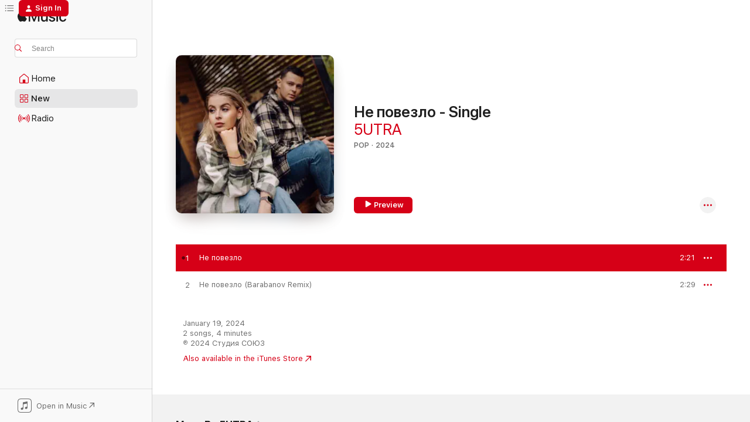

--- FILE ---
content_type: text/html
request_url: https://music.apple.com/us/album/%D0%BD%D0%B5-%D0%BF%D0%BE%D0%B2%D0%B5%D0%B7%D0%BB%D0%BE-single/1723450650?at=1000lbLF&uo=4&i=1723450651?app=itunes
body_size: 19397
content:
<!DOCTYPE html>
<html dir="ltr" lang="en-US">
    <head>
        <!-- prettier-ignore -->
        <meta charset="utf-8">
        <!-- prettier-ignore -->
        <meta http-equiv="X-UA-Compatible" content="IE=edge">
        <!-- prettier-ignore -->
        <meta
            name="viewport"
            content="width=device-width,initial-scale=1,interactive-widget=resizes-content"
        >
        <!-- prettier-ignore -->
        <meta name="applicable-device" content="pc,mobile">
        <!-- prettier-ignore -->
        <meta name="referrer" content="strict-origin">
        <!-- prettier-ignore -->
        <link
            rel="apple-touch-icon"
            sizes="180x180"
            href="/assets/favicon/favicon-180.png"
        >
        <!-- prettier-ignore -->
        <link
            rel="icon"
            type="image/png"
            sizes="32x32"
            href="/assets/favicon/favicon-32.png"
        >
        <!-- prettier-ignore -->
        <link
            rel="icon"
            type="image/png"
            sizes="16x16"
            href="/assets/favicon/favicon-16.png"
        >
        <!-- prettier-ignore -->
        <link
            rel="mask-icon"
            href="/assets/favicon/favicon.svg"
            color="#fa233b"
        >
        <!-- prettier-ignore -->
        <link rel="manifest" href="/manifest.json">

        <title>‎Apple Music - Web Player</title><!-- HEAD_svelte-1cypuwr_START --><link rel="preconnect" href="//www.apple.com/wss/fonts" crossorigin="anonymous"><link rel="stylesheet" href="//www.apple.com/wss/fonts?families=SF+Pro,v4%7CSF+Pro+Icons,v1&amp;display=swap" type="text/css" referrerpolicy="strict-origin-when-cross-origin"><!-- HEAD_svelte-1cypuwr_END --><!-- HEAD_svelte-eg3hvx_START -->    <meta name="description" content="Listen to millions of songs, watch music videos, and experience live performances all on Apple Music. Play on web, in app, or on Android with your subscription.">  <link rel="canonical" href="https://music.apple.com/us/album/%D0%BD%D0%B5-%D0%BF%D0%BE%D0%B2%D0%B5%D0%B7%D0%BB%D0%BE-single/1723450650">     <meta name="al:ios:app_store_id" content="1108187390"> <meta name="al:ios:app_name" content="Apple Music">  <meta name="apple:title" content="Apple Music - Web Player"> <meta name="apple:description" content="Listen to millions of songs, watch music videos, and experience live performances all on Apple Music. Play on web, in app, or on Android with your subscription.">   <meta property="og:title" content="Apple Music Web Player"> <meta property="og:description" content="Listen to millions of songs all ad-free on Apple Music."> <meta property="og:site_name" content="Apple Music - Web Player"> <meta property="og:url" content="https://music.apple.com/us/album/%D0%BD%D0%B5-%D0%BF%D0%BE%D0%B2%D0%B5%D0%B7%D0%BB%D0%BE-single/1723450650"> <meta property="og:image" content="https://music.apple.com/assets/meta/apple-music.png"> <meta property="og:image:secure_url" content="https://music.apple.com/assets/meta/apple-music.png"> <meta property="og:image:alt" content="Apple Music Web Player"> <meta property="og:image:width" content="1200"> <meta property="og:image:height" content="630"> <meta property="og:image:type" content="image/png">  <meta property="og:locale" content="en_US">        <meta name="twitter:title" content="Apple Music Web Player"> <meta name="twitter:description" content="Listen to millions of songs all ad-free on Apple Music."> <meta name="twitter:site" content="@AppleMusic"> <meta name="twitter:image" content="https://music.apple.com/assets/meta/apple-music.png"> <meta name="twitter:image:alt" content="Apple Music Web Player"> <meta name="twitter:card" content="summary_large_image">         <!-- HEAD_svelte-eg3hvx_END -->
      <script type="module" crossorigin src="/assets/index~8a6f659a1b.js"></script>
      <link rel="stylesheet" href="/assets/index~99bed3cf08.css">
      <script type="module">import.meta.url;import("_").catch(()=>1);async function* g(){};window.__vite_is_modern_browser=true;</script>
      <script type="module">!function(){if(window.__vite_is_modern_browser)return;console.warn("vite: loading legacy chunks, syntax error above and the same error below should be ignored");var e=document.getElementById("vite-legacy-polyfill"),n=document.createElement("script");n.src=e.src,n.onload=function(){System.import(document.getElementById('vite-legacy-entry').getAttribute('data-src'))},document.body.appendChild(n)}();</script>
    </head>
    <body>
        <script src="/assets/focus-visible/focus-visible.min.js"></script>
        
        <script
            async
            src="/includes/js-cdn/musickit/v3/amp/musickit.js"
        ></script>
        <script
            type="module"
            async
            src="/includes/js-cdn/musickit/v3/components/musickit-components/musickit-components.esm.js"
        ></script>
        <script
            nomodule
            async
            src="/includes/js-cdn/musickit/v3/components/musickit-components/musickit-components.js"
        ></script>
        <svg style="display: none" xmlns="http://www.w3.org/2000/svg">
            <symbol id="play-circle-fill" viewBox="0 0 60 60">
                <path
                    class="icon-circle-fill__circle"
                    fill="var(--iconCircleFillBG, transparent)"
                    d="M30 60c16.411 0 30-13.617 30-30C60 13.588 46.382 0 29.971 0 13.588 0 .001 13.588.001 30c0 16.383 13.617 30 30 30Z"
                />
                <path
                    fill="var(--iconFillArrow, var(--keyColor, black))"
                    d="M24.411 41.853c-1.41.853-3.028.177-3.028-1.294V19.47c0-1.44 1.735-2.058 3.028-1.294l17.265 10.235a1.89 1.89 0 0 1 0 3.265L24.411 41.853Z"
                />
            </symbol>
        </svg>
        <div class="body-container">
              <div class="app-container svelte-t3vj1e" data-testid="app-container">   <div class="header svelte-rjjbqs" data-testid="header"><nav data-testid="navigation" class="navigation svelte-13li0vp"><div class="navigation__header svelte-13li0vp"><div data-testid="logo" class="logo svelte-1o7dz8w"> <a aria-label="Apple Music" role="img" href="https://music.apple.com/us/home" class="svelte-1o7dz8w"><svg height="20" viewBox="0 0 83 20" width="83" xmlns="http://www.w3.org/2000/svg" class="logo" aria-hidden="true"><path d="M34.752 19.746V6.243h-.088l-5.433 13.503h-2.074L21.711 6.243h-.087v13.503h-2.548V1.399h3.235l5.833 14.621h.1l5.82-14.62h3.248v18.347h-2.56zm16.649 0h-2.586v-2.263h-.062c-.725 1.602-2.061 2.504-4.072 2.504-2.86 0-4.61-1.894-4.61-4.958V6.37h2.698v8.125c0 2.034.95 3.127 2.81 3.127 1.95 0 3.124-1.373 3.124-3.458V6.37H51.4v13.376zm7.394-13.618c3.06 0 5.046 1.73 5.134 4.196h-2.536c-.15-1.296-1.087-2.11-2.598-2.11-1.462 0-2.436.724-2.436 1.793 0 .839.6 1.41 2.023 1.741l2.136.496c2.686.636 3.71 1.704 3.71 3.636 0 2.442-2.236 4.12-5.333 4.12-3.285 0-5.26-1.64-5.509-4.183h2.673c.25 1.398 1.187 2.085 2.836 2.085 1.623 0 2.623-.687 2.623-1.78 0-.865-.487-1.373-1.924-1.704l-2.136-.508c-2.498-.585-3.735-1.806-3.735-3.75 0-2.391 2.049-4.032 5.072-4.032zM66.1 2.836c0-.878.7-1.577 1.561-1.577.862 0 1.55.7 1.55 1.577 0 .864-.688 1.576-1.55 1.576a1.573 1.573 0 0 1-1.56-1.576zm.212 3.534h2.698v13.376h-2.698zm14.089 4.603c-.275-1.424-1.324-2.556-3.085-2.556-2.086 0-3.46 1.767-3.46 4.64 0 2.938 1.386 4.642 3.485 4.642 1.66 0 2.748-.928 3.06-2.48H83C82.713 18.067 80.477 20 77.317 20c-3.76 0-6.208-2.62-6.208-6.942 0-4.247 2.448-6.93 6.183-6.93 3.385 0 5.446 2.213 5.683 4.845h-2.573zM10.824 3.189c-.698.834-1.805 1.496-2.913 1.398-.145-1.128.41-2.33 1.036-3.065C9.644.662 10.848.05 11.835 0c.121 1.178-.336 2.33-1.01 3.19zm.999 1.619c.624.049 2.425.244 3.578 1.98-.096.074-2.137 1.272-2.113 3.79.024 3.01 2.593 4.012 2.617 4.037-.024.074-.407 1.419-1.344 2.812-.817 1.224-1.657 2.422-3.002 2.447-1.297.024-1.73-.783-3.218-.783-1.489 0-1.97.758-3.194.807-1.297.048-2.28-1.297-3.097-2.52C.368 14.908-.904 10.408.825 7.375c.84-1.516 2.377-2.47 4.034-2.495 1.273-.023 2.45.857 3.218.857.769 0 2.137-1.027 3.746-.93z"></path></svg></a>   </div> <div class="search-input-wrapper svelte-nrtdem" data-testid="search-input"><div data-testid="amp-search-input" aria-controls="search-suggestions" aria-expanded="false" aria-haspopup="listbox" aria-owns="search-suggestions" class="search-input-container svelte-rg26q6" tabindex="-1" role=""><div class="flex-container svelte-rg26q6"><form id="search-input-form" class="svelte-rg26q6"><svg height="16" width="16" viewBox="0 0 16 16" class="search-svg" aria-hidden="true"><path d="M11.87 10.835c.018.015.035.03.051.047l3.864 3.863a.735.735 0 1 1-1.04 1.04l-3.863-3.864a.744.744 0 0 1-.047-.051 6.667 6.667 0 1 1 1.035-1.035zM6.667 12a5.333 5.333 0 1 0 0-10.667 5.333 5.333 0 0 0 0 10.667z"></path></svg> <input aria-autocomplete="list" aria-multiline="false" aria-controls="search-suggestions" aria-label="Search" placeholder="Search" spellcheck="false" autocomplete="off" autocorrect="off" autocapitalize="off" type="text" inputmode="search" class="search-input__text-field svelte-rg26q6" data-testid="search-input__text-field"></form> </div> <div data-testid="search-scope-bar"></div>   </div> </div></div> <div data-testid="navigation-content" class="navigation__content svelte-13li0vp" id="navigation" aria-hidden="false"><div class="navigation__scrollable-container svelte-13li0vp"><div data-testid="navigation-items-primary" class="navigation-items navigation-items--primary svelte-ng61m8"> <ul class="navigation-items__list svelte-ng61m8">  <li class="navigation-item navigation-item__home svelte-1a5yt87" aria-selected="false" data-testid="navigation-item"> <a href="https://music.apple.com/us/home" class="navigation-item__link svelte-1a5yt87" role="button" data-testid="home" aria-pressed="false"><div class="navigation-item__content svelte-zhx7t9"> <span class="navigation-item__icon svelte-zhx7t9"> <svg width="24" height="24" viewBox="0 0 24 24" xmlns="http://www.w3.org/2000/svg" aria-hidden="true"><path d="M5.93 20.16a1.94 1.94 0 0 1-1.43-.502c-.334-.335-.502-.794-.502-1.393v-7.142c0-.362.062-.688.177-.953.123-.264.326-.529.6-.75l6.145-5.157c.176-.141.344-.247.52-.318.176-.07.362-.105.564-.105.194 0 .388.035.565.105.176.07.352.177.52.318l6.146 5.158c.273.23.467.476.59.75.124.264.177.59.177.96v7.134c0 .59-.159 1.058-.503 1.393-.335.335-.811.503-1.428.503H5.929Zm12.14-1.172c.221 0 .406-.07.547-.212a.688.688 0 0 0 .22-.511v-7.142c0-.177-.026-.344-.087-.459a.97.97 0 0 0-.265-.353l-6.154-5.149a.756.756 0 0 0-.177-.115.37.37 0 0 0-.15-.035.37.37 0 0 0-.158.035l-.177.115-6.145 5.15a.982.982 0 0 0-.274.352 1.13 1.13 0 0 0-.088.468v7.133c0 .203.08.379.23.511a.744.744 0 0 0 .546.212h12.133Zm-8.323-4.7c0-.176.062-.326.177-.432a.6.6 0 0 1 .423-.159h3.315c.176 0 .326.053.432.16s.159.255.159.431v4.973H9.756v-4.973Z"></path></svg> </span> <span class="navigation-item__label svelte-zhx7t9"> Home </span> </div></a>  </li>  <li class="navigation-item navigation-item__new svelte-1a5yt87" aria-selected="false" data-testid="navigation-item"> <a href="https://music.apple.com/us/new" class="navigation-item__link svelte-1a5yt87" role="button" data-testid="new" aria-pressed="false"><div class="navigation-item__content svelte-zhx7t9"> <span class="navigation-item__icon svelte-zhx7t9"> <svg height="24" viewBox="0 0 24 24" width="24" aria-hidden="true"><path d="M9.92 11.354c.966 0 1.453-.487 1.453-1.49v-3.4c0-1.004-.487-1.483-1.453-1.483H6.452C5.487 4.981 5 5.46 5 6.464v3.4c0 1.003.487 1.49 1.452 1.49zm7.628 0c.965 0 1.452-.487 1.452-1.49v-3.4c0-1.004-.487-1.483-1.452-1.483h-3.46c-.974 0-1.46.479-1.46 1.483v3.4c0 1.003.486 1.49 1.46 1.49zm-7.65-1.073h-3.43c-.266 0-.396-.137-.396-.418v-3.4c0-.273.13-.41.396-.41h3.43c.265 0 .402.137.402.41v3.4c0 .281-.137.418-.403.418zm7.634 0h-3.43c-.273 0-.402-.137-.402-.418v-3.4c0-.273.129-.41.403-.41h3.43c.265 0 .395.137.395.41v3.4c0 .281-.13.418-.396.418zm-7.612 8.7c.966 0 1.453-.48 1.453-1.483v-3.407c0-.996-.487-1.483-1.453-1.483H6.452c-.965 0-1.452.487-1.452 1.483v3.407c0 1.004.487 1.483 1.452 1.483zm7.628 0c.965 0 1.452-.48 1.452-1.483v-3.407c0-.996-.487-1.483-1.452-1.483h-3.46c-.974 0-1.46.487-1.46 1.483v3.407c0 1.004.486 1.483 1.46 1.483zm-7.65-1.072h-3.43c-.266 0-.396-.137-.396-.41v-3.4c0-.282.13-.418.396-.418h3.43c.265 0 .402.136.402.418v3.4c0 .273-.137.41-.403.41zm7.634 0h-3.43c-.273 0-.402-.137-.402-.41v-3.4c0-.282.129-.418.403-.418h3.43c.265 0 .395.136.395.418v3.4c0 .273-.13.41-.396.41z" fill-opacity=".95"></path></svg> </span> <span class="navigation-item__label svelte-zhx7t9"> New </span> </div></a>  </li>  <li class="navigation-item navigation-item__radio svelte-1a5yt87" aria-selected="false" data-testid="navigation-item"> <a href="https://music.apple.com/us/radio" class="navigation-item__link svelte-1a5yt87" role="button" data-testid="radio" aria-pressed="false"><div class="navigation-item__content svelte-zhx7t9"> <span class="navigation-item__icon svelte-zhx7t9"> <svg width="24" height="24" viewBox="0 0 24 24" xmlns="http://www.w3.org/2000/svg" aria-hidden="true"><path d="M19.359 18.57C21.033 16.818 22 14.461 22 11.89s-.967-4.93-2.641-6.68c-.276-.292-.653-.26-.868-.023-.222.246-.176.591.085.868 1.466 1.535 2.272 3.593 2.272 5.835 0 2.241-.806 4.3-2.272 5.835-.261.268-.307.621-.085.86.215.245.592.276.868-.016zm-13.85.014c.222-.238.176-.59-.085-.86-1.474-1.535-2.272-3.593-2.272-5.834 0-2.242.798-4.3 2.272-5.835.261-.277.307-.622.085-.868-.215-.238-.592-.269-.868.023C2.967 6.96 2 9.318 2 11.89s.967 4.929 2.641 6.68c.276.29.653.26.868.014zm1.957-1.873c.223-.253.162-.583-.1-.867-.951-1.068-1.473-2.45-1.473-3.954 0-1.505.522-2.887 1.474-3.954.26-.284.322-.614.1-.876-.23-.26-.622-.26-.891.039-1.175 1.274-1.827 2.963-1.827 4.79 0 1.82.652 3.517 1.827 4.784.269.3.66.307.89.038zm9.958-.038c1.175-1.267 1.827-2.964 1.827-4.783 0-1.828-.652-3.517-1.827-4.791-.269-.3-.66-.3-.89-.039-.23.262-.162.592.092.876.96 1.067 1.481 2.449 1.481 3.954 0 1.504-.522 2.886-1.481 3.954-.254.284-.323.614-.092.867.23.269.621.261.89-.038zm-8.061-1.966c.23-.26.13-.568-.092-.883-.415-.522-.63-1.197-.63-1.934 0-.737.215-1.413.63-1.943.222-.307.322-.614.092-.875s-.653-.261-.906.054a4.385 4.385 0 0 0-.968 2.764 4.38 4.38 0 0 0 .968 2.756c.253.322.675.322.906.061zm6.18-.061a4.38 4.38 0 0 0 .968-2.756 4.385 4.385 0 0 0-.968-2.764c-.253-.315-.675-.315-.906-.054-.23.261-.138.568.092.875.415.53.63 1.206.63 1.943 0 .737-.215 1.412-.63 1.934-.23.315-.322.622-.092.883s.653.261.906-.061zm-3.547-.967c.96 0 1.789-.814 1.789-1.797s-.83-1.789-1.789-1.789c-.96 0-1.781.806-1.781 1.789 0 .983.821 1.797 1.781 1.797z"></path></svg> </span> <span class="navigation-item__label svelte-zhx7t9"> Radio </span> </div></a>  </li>  <li class="navigation-item navigation-item__search svelte-1a5yt87" aria-selected="false" data-testid="navigation-item"> <a href="https://music.apple.com/us/search" class="navigation-item__link svelte-1a5yt87" role="button" data-testid="search" aria-pressed="false"><div class="navigation-item__content svelte-zhx7t9"> <span class="navigation-item__icon svelte-zhx7t9"> <svg height="24" viewBox="0 0 24 24" width="24" aria-hidden="true"><path d="M17.979 18.553c.476 0 .813-.366.813-.835a.807.807 0 0 0-.235-.586l-3.45-3.457a5.61 5.61 0 0 0 1.158-3.413c0-3.098-2.535-5.633-5.633-5.633C7.542 4.63 5 7.156 5 10.262c0 3.098 2.534 5.632 5.632 5.632a5.614 5.614 0 0 0 3.274-1.055l3.472 3.472a.835.835 0 0 0 .6.242zm-7.347-3.875c-2.417 0-4.416-2-4.416-4.416 0-2.417 2-4.417 4.416-4.417 2.417 0 4.417 2 4.417 4.417s-2 4.416-4.417 4.416z" fill-opacity=".95"></path></svg> </span> <span class="navigation-item__label svelte-zhx7t9"> Search </span> </div></a>  </li></ul> </div>   </div> <div class="navigation__native-cta"><div slot="native-cta"><div data-testid="native-cta" class="native-cta svelte-6xh86f  native-cta--authenticated"><button class="native-cta__button svelte-6xh86f" data-testid="native-cta-button"><span class="native-cta__app-icon svelte-6xh86f"><svg width="24" height="24" xmlns="http://www.w3.org/2000/svg" xml:space="preserve" style="fill-rule:evenodd;clip-rule:evenodd;stroke-linejoin:round;stroke-miterlimit:2" viewBox="0 0 24 24" slot="app-icon" aria-hidden="true"><path d="M22.567 1.496C21.448.393 19.956.045 17.293.045H6.566c-2.508 0-4.028.376-5.12 1.465C.344 2.601 0 4.09 0 6.611v10.727c0 2.695.33 4.18 1.432 5.257 1.106 1.103 2.595 1.45 5.275 1.45h10.586c2.663 0 4.169-.347 5.274-1.45C23.656 21.504 24 20.033 24 17.338V6.752c0-2.694-.344-4.179-1.433-5.256Zm.411 4.9v11.299c0 1.898-.338 3.286-1.188 4.137-.851.864-2.256 1.191-4.141 1.191H6.35c-1.884 0-3.303-.341-4.154-1.191-.85-.851-1.174-2.239-1.174-4.137V6.54c0-2.014.324-3.445 1.16-4.295.851-.864 2.312-1.177 4.313-1.177h11.154c1.885 0 3.29.341 4.141 1.191.864.85 1.188 2.239 1.188 4.137Z" style="fill-rule:nonzero"></path><path d="M7.413 19.255c.987 0 2.48-.728 2.48-2.672v-6.385c0-.35.063-.428.378-.494l5.298-1.095c.351-.067.534.025.534.333l.035 4.286c0 .337-.182.586-.53.652l-1.014.228c-1.361.3-2.007.923-2.007 1.937 0 1.017.79 1.748 1.926 1.748.986 0 2.444-.679 2.444-2.64V5.654c0-.636-.279-.821-1.016-.66L9.646 6.298c-.448.091-.674.329-.674.699l.035 7.697c0 .336-.148.546-.446.613l-1.067.21c-1.329.266-1.986.93-1.986 1.993 0 1.017.786 1.745 1.905 1.745Z" style="fill-rule:nonzero"></path></svg></span> <span class="native-cta__label svelte-6xh86f">Open in Music</span> <span class="native-cta__arrow svelte-6xh86f"><svg height="16" width="16" viewBox="0 0 16 16" class="native-cta-action" aria-hidden="true"><path d="M1.559 16 13.795 3.764v8.962H16V0H3.274v2.205h8.962L0 14.441 1.559 16z"></path></svg></span></button> </div>  </div></div></div> </nav> </div>  <div class="player-bar player-bar__floating-player svelte-1rr9v04" data-testid="player-bar" aria-label="Music controls" aria-hidden="false">   </div>   <div id="scrollable-page" class="scrollable-page svelte-mt0bfj" data-main-content data-testid="main-section" aria-hidden="false"><main data-testid="main" class="svelte-bzjlhs"><div class="content-container svelte-bzjlhs" data-testid="content-container"><div class="search-input-wrapper svelte-nrtdem" data-testid="search-input"><div data-testid="amp-search-input" aria-controls="search-suggestions" aria-expanded="false" aria-haspopup="listbox" aria-owns="search-suggestions" class="search-input-container svelte-rg26q6" tabindex="-1" role=""><div class="flex-container svelte-rg26q6"><form id="search-input-form" class="svelte-rg26q6"><svg height="16" width="16" viewBox="0 0 16 16" class="search-svg" aria-hidden="true"><path d="M11.87 10.835c.018.015.035.03.051.047l3.864 3.863a.735.735 0 1 1-1.04 1.04l-3.863-3.864a.744.744 0 0 1-.047-.051 6.667 6.667 0 1 1 1.035-1.035zM6.667 12a5.333 5.333 0 1 0 0-10.667 5.333 5.333 0 0 0 0 10.667z"></path></svg> <input value="" aria-autocomplete="list" aria-multiline="false" aria-controls="search-suggestions" aria-label="Search" placeholder="Search" spellcheck="false" autocomplete="off" autocorrect="off" autocapitalize="off" type="text" inputmode="search" class="search-input__text-field svelte-rg26q6" data-testid="search-input__text-field"></form> </div> <div data-testid="search-scope-bar"> </div>   </div> </div>      <div class="section svelte-wa5vzl" data-testid="section-container" aria-label="Featured"> <div class="section-content svelte-wa5vzl" data-testid="section-content">  <div class="container-detail-header svelte-1uuona0 container-detail-header--no-description" data-testid="container-detail-header"><div slot="artwork"><div class="artwork__radiosity svelte-1agpw2h"> <div data-testid="artwork-component" class="artwork-component artwork-component--aspect-ratio artwork-component--orientation-square svelte-uduhys        artwork-component--has-borders" style="
            --artwork-bg-color: #190704;
            --aspect-ratio: 1;
            --placeholder-bg-color: #190704;
       ">   <picture class="svelte-uduhys"><source sizes=" (max-width:1319px) 296px,(min-width:1320px) and (max-width:1679px) 316px,316px" srcset="https://is1-ssl.mzstatic.com/image/thumb/Music116/v4/a1/c6/df/a1c6df04-5538-bbe9-9423-f8e6cc67ba16/cover.jpg/296x296bb.webp 296w,https://is1-ssl.mzstatic.com/image/thumb/Music116/v4/a1/c6/df/a1c6df04-5538-bbe9-9423-f8e6cc67ba16/cover.jpg/316x316bb.webp 316w,https://is1-ssl.mzstatic.com/image/thumb/Music116/v4/a1/c6/df/a1c6df04-5538-bbe9-9423-f8e6cc67ba16/cover.jpg/592x592bb.webp 592w,https://is1-ssl.mzstatic.com/image/thumb/Music116/v4/a1/c6/df/a1c6df04-5538-bbe9-9423-f8e6cc67ba16/cover.jpg/632x632bb.webp 632w" type="image/webp"> <source sizes=" (max-width:1319px) 296px,(min-width:1320px) and (max-width:1679px) 316px,316px" srcset="https://is1-ssl.mzstatic.com/image/thumb/Music116/v4/a1/c6/df/a1c6df04-5538-bbe9-9423-f8e6cc67ba16/cover.jpg/296x296bb-60.jpg 296w,https://is1-ssl.mzstatic.com/image/thumb/Music116/v4/a1/c6/df/a1c6df04-5538-bbe9-9423-f8e6cc67ba16/cover.jpg/316x316bb-60.jpg 316w,https://is1-ssl.mzstatic.com/image/thumb/Music116/v4/a1/c6/df/a1c6df04-5538-bbe9-9423-f8e6cc67ba16/cover.jpg/592x592bb-60.jpg 592w,https://is1-ssl.mzstatic.com/image/thumb/Music116/v4/a1/c6/df/a1c6df04-5538-bbe9-9423-f8e6cc67ba16/cover.jpg/632x632bb-60.jpg 632w" type="image/jpeg"> <img alt="" class="artwork-component__contents artwork-component__image svelte-uduhys" loading="lazy" src="/assets/artwork/1x1.gif" role="presentation" decoding="async" width="316" height="316" fetchpriority="auto" style="opacity: 1;"></picture> </div></div> <div data-testid="artwork-component" class="artwork-component artwork-component--aspect-ratio artwork-component--orientation-square svelte-uduhys        artwork-component--has-borders" style="
            --artwork-bg-color: #190704;
            --aspect-ratio: 1;
            --placeholder-bg-color: #190704;
       ">   <picture class="svelte-uduhys"><source sizes=" (max-width:1319px) 296px,(min-width:1320px) and (max-width:1679px) 316px,316px" srcset="https://is1-ssl.mzstatic.com/image/thumb/Music116/v4/a1/c6/df/a1c6df04-5538-bbe9-9423-f8e6cc67ba16/cover.jpg/296x296bb.webp 296w,https://is1-ssl.mzstatic.com/image/thumb/Music116/v4/a1/c6/df/a1c6df04-5538-bbe9-9423-f8e6cc67ba16/cover.jpg/316x316bb.webp 316w,https://is1-ssl.mzstatic.com/image/thumb/Music116/v4/a1/c6/df/a1c6df04-5538-bbe9-9423-f8e6cc67ba16/cover.jpg/592x592bb.webp 592w,https://is1-ssl.mzstatic.com/image/thumb/Music116/v4/a1/c6/df/a1c6df04-5538-bbe9-9423-f8e6cc67ba16/cover.jpg/632x632bb.webp 632w" type="image/webp"> <source sizes=" (max-width:1319px) 296px,(min-width:1320px) and (max-width:1679px) 316px,316px" srcset="https://is1-ssl.mzstatic.com/image/thumb/Music116/v4/a1/c6/df/a1c6df04-5538-bbe9-9423-f8e6cc67ba16/cover.jpg/296x296bb-60.jpg 296w,https://is1-ssl.mzstatic.com/image/thumb/Music116/v4/a1/c6/df/a1c6df04-5538-bbe9-9423-f8e6cc67ba16/cover.jpg/316x316bb-60.jpg 316w,https://is1-ssl.mzstatic.com/image/thumb/Music116/v4/a1/c6/df/a1c6df04-5538-bbe9-9423-f8e6cc67ba16/cover.jpg/592x592bb-60.jpg 592w,https://is1-ssl.mzstatic.com/image/thumb/Music116/v4/a1/c6/df/a1c6df04-5538-bbe9-9423-f8e6cc67ba16/cover.jpg/632x632bb-60.jpg 632w" type="image/jpeg"> <img alt="Не повезло - Single" class="artwork-component__contents artwork-component__image svelte-uduhys" loading="lazy" src="/assets/artwork/1x1.gif" role="presentation" decoding="async" width="316" height="316" fetchpriority="auto" style="opacity: 1;"></picture> </div></div> <div class="headings svelte-1uuona0"> <h1 class="headings__title svelte-1uuona0" data-testid="non-editable-product-title"><span dir="auto">Не повезло - Single</span> <span class="headings__badges svelte-1uuona0">   </span></h1> <div class="headings__subtitles svelte-1uuona0" data-testid="product-subtitles"> <a data-testid="click-action" class="click-action svelte-c0t0j2" href="https://music.apple.com/us/artist/5utra/1020934545">5UTRA</a> </div> <div class="headings__tertiary-titles"> </div> <div class="headings__metadata-bottom svelte-1uuona0">POP · 2024 </div></div>  <div class="primary-actions svelte-1uuona0"><div class="primary-actions__button primary-actions__button--play svelte-1uuona0"><div data-testid="button-action" class="button svelte-rka6wn primary"><button data-testid="click-action" class="click-action svelte-c0t0j2" aria-label="" ><span class="icon svelte-rka6wn" data-testid="play-icon"><svg height="16" viewBox="0 0 16 16" width="16"><path d="m4.4 15.14 10.386-6.096c.842-.459.794-1.64 0-2.097L4.401.85c-.87-.53-2-.12-2 .82v12.625c0 .966 1.06 1.4 2 .844z"></path></svg></span>  Preview</button> </div> </div> <div class="primary-actions__button primary-actions__button--shuffle svelte-1uuona0"> </div></div> <div class="secondary-actions svelte-1uuona0"><div class="secondary-actions svelte-1agpw2h" slot="secondary-actions">  <div class="cloud-buttons svelte-u0auos" data-testid="cloud-buttons">  <amp-contextual-menu-button config="[object Object]" class="svelte-1sn4kz"> <span aria-label="MORE" class="more-button svelte-1sn4kz more-button--platter" data-testid="more-button" slot="trigger-content"><svg width="28" height="28" viewBox="0 0 28 28" class="glyph" xmlns="http://www.w3.org/2000/svg"><circle fill="var(--iconCircleFill, transparent)" cx="14" cy="14" r="14"></circle><path fill="var(--iconEllipsisFill, white)" d="M10.105 14c0-.87-.687-1.55-1.564-1.55-.862 0-1.557.695-1.557 1.55 0 .848.695 1.55 1.557 1.55.855 0 1.564-.702 1.564-1.55zm5.437 0c0-.87-.68-1.55-1.542-1.55A1.55 1.55 0 0012.45 14c0 .848.695 1.55 1.55 1.55.848 0 1.542-.702 1.542-1.55zm5.474 0c0-.87-.687-1.55-1.557-1.55-.87 0-1.564.695-1.564 1.55 0 .848.694 1.55 1.564 1.55.848 0 1.557-.702 1.557-1.55z"></path></svg></span> </amp-contextual-menu-button></div></div></div></div> </div>   </div><div class="section svelte-wa5vzl" data-testid="section-container"> <div class="section-content svelte-wa5vzl" data-testid="section-content">  <div class="placeholder-table svelte-wa5vzl"> <div><div class="placeholder-row svelte-wa5vzl placeholder-row--even placeholder-row--album"></div><div class="placeholder-row svelte-wa5vzl  placeholder-row--album"></div></div></div> </div>   </div><div class="section svelte-wa5vzl" data-testid="section-container"> <div class="section-content svelte-wa5vzl" data-testid="section-content"> <div class="tracklist-footer svelte-1tm9k9g tracklist-footer--album" data-testid="tracklist-footer"><div class="footer-body svelte-1tm9k9g"><p class="description svelte-1tm9k9g" data-testid="tracklist-footer-description">January 19, 2024
2 songs, 4 minutes
℗ 2024 Студия СОЮЗ</p>  <div class="tracklist-footer__native-cta-wrapper svelte-1tm9k9g"><div class="button svelte-yk984v       button--text-button" data-testid="button-base-wrapper"><button data-testid="button-base" aria-label="Also available in the iTunes Store" type="button"  class="svelte-yk984v link"> Also available in the iTunes Store <svg height="16" width="16" viewBox="0 0 16 16" class="web-to-native__action" aria-hidden="true" data-testid="cta-button-arrow-icon"><path d="M1.559 16 13.795 3.764v8.962H16V0H3.274v2.205h8.962L0 14.441 1.559 16z"></path></svg> </button> </div></div></div> <div class="tracklist-footer__friends svelte-1tm9k9g"> </div></div></div>   </div><div class="section svelte-wa5vzl      section--alternate" data-testid="section-container"> <div class="section-content svelte-wa5vzl" data-testid="section-content"> <div class="spacer-wrapper svelte-14fis98"></div></div>   </div><div class="section svelte-wa5vzl      section--alternate" data-testid="section-container" aria-label="More By 5UTRA"> <div class="section-content svelte-wa5vzl" data-testid="section-content"><div class="header svelte-rnrb59">  <div class="header-title-wrapper svelte-rnrb59">   <h2 class="title svelte-rnrb59 title-link" data-testid="header-title"><button type="button" class="title__button svelte-rnrb59" role="link" tabindex="0"><span class="dir-wrapper" dir="auto">More By 5UTRA</span> <svg class="chevron" xmlns="http://www.w3.org/2000/svg" viewBox="0 0 64 64" aria-hidden="true"><path d="M19.817 61.863c1.48 0 2.672-.515 3.702-1.546l24.243-23.63c1.352-1.385 1.996-2.737 2.028-4.443 0-1.674-.644-3.09-2.028-4.443L23.519 4.138c-1.03-.998-2.253-1.513-3.702-1.513-2.994 0-5.409 2.382-5.409 5.344 0 1.481.612 2.833 1.739 3.96l20.99 20.347-20.99 20.283c-1.127 1.126-1.739 2.478-1.739 3.96 0 2.93 2.415 5.344 5.409 5.344Z"></path></svg></button></h2> </div>   </div>   <div class="svelte-1dd7dqt shelf"><section data-testid="shelf-component" class="shelf-grid shelf-grid--onhover svelte-12rmzef" style="
            --grid-max-content-xsmall: 144px; --grid-column-gap-xsmall: 10px; --grid-row-gap-xsmall: 24px; --grid-small: 4; --grid-column-gap-small: 20px; --grid-row-gap-small: 24px; --grid-medium: 5; --grid-column-gap-medium: 20px; --grid-row-gap-medium: 24px; --grid-large: 6; --grid-column-gap-large: 20px; --grid-row-gap-large: 24px; --grid-xlarge: 6; --grid-column-gap-xlarge: 20px; --grid-row-gap-xlarge: 24px;
            --grid-type: G;
            --grid-rows: 1;
            --standard-lockup-shadow-offset: 15px;
            
        "> <div class="shelf-grid__body svelte-12rmzef" data-testid="shelf-body">   <button disabled aria-label="Previous Page" type="button" class="shelf-grid-nav__arrow shelf-grid-nav__arrow--left svelte-1xmivhv" data-testid="shelf-button-left" style="--offset: 
                        calc(25px * -1);
                    ;"><svg viewBox="0 0 9 31" xmlns="http://www.w3.org/2000/svg"><path d="M5.275 29.46a1.61 1.61 0 0 0 1.456 1.077c1.018 0 1.772-.737 1.772-1.737 0-.526-.277-1.186-.449-1.62l-4.68-11.912L8.05 3.363c.172-.442.45-1.116.45-1.625A1.702 1.702 0 0 0 6.728.002a1.603 1.603 0 0 0-1.456 1.09L.675 12.774c-.301.775-.677 1.744-.677 2.495 0 .754.376 1.705.677 2.498L5.272 29.46Z"></path></svg></button> <ul slot="shelf-content" class="shelf-grid__list shelf-grid__list--grid-type-G shelf-grid__list--grid-rows-1 svelte-12rmzef" role="list" tabindex="-1" data-testid="shelf-item-list">   <li class="shelf-grid__list-item svelte-12rmzef" data-index="0" aria-hidden="true"><div class="svelte-12rmzef"><div class="square-lockup-wrapper" data-testid="square-lockup-wrapper">  <div class="product-lockup svelte-1tr6noh" aria-label="Давай сбежим (Искорки) - Single, 2023" data-testid="product-lockup"><div class="product-lockup__artwork svelte-1tr6noh has-controls" aria-hidden="false"> <div data-testid="artwork-component" class="artwork-component artwork-component--aspect-ratio artwork-component--orientation-square svelte-uduhys    artwork-component--fullwidth    artwork-component--has-borders" style="
            --artwork-bg-color: #eeefed;
            --aspect-ratio: 1;
            --placeholder-bg-color: #eeefed;
       ">   <picture class="svelte-uduhys"><source sizes=" (max-width:1319px) 296px,(min-width:1320px) and (max-width:1679px) 316px,316px" srcset="https://is1-ssl.mzstatic.com/image/thumb/Music126/v4/3c/86/a1/3c86a1ac-11d0-33ff-0f8b-b00c799e1c6b/cover.jpg/296x296bf.webp 296w,https://is1-ssl.mzstatic.com/image/thumb/Music126/v4/3c/86/a1/3c86a1ac-11d0-33ff-0f8b-b00c799e1c6b/cover.jpg/316x316bf.webp 316w,https://is1-ssl.mzstatic.com/image/thumb/Music126/v4/3c/86/a1/3c86a1ac-11d0-33ff-0f8b-b00c799e1c6b/cover.jpg/592x592bf.webp 592w,https://is1-ssl.mzstatic.com/image/thumb/Music126/v4/3c/86/a1/3c86a1ac-11d0-33ff-0f8b-b00c799e1c6b/cover.jpg/632x632bf.webp 632w" type="image/webp"> <source sizes=" (max-width:1319px) 296px,(min-width:1320px) and (max-width:1679px) 316px,316px" srcset="https://is1-ssl.mzstatic.com/image/thumb/Music126/v4/3c/86/a1/3c86a1ac-11d0-33ff-0f8b-b00c799e1c6b/cover.jpg/296x296bf-60.jpg 296w,https://is1-ssl.mzstatic.com/image/thumb/Music126/v4/3c/86/a1/3c86a1ac-11d0-33ff-0f8b-b00c799e1c6b/cover.jpg/316x316bf-60.jpg 316w,https://is1-ssl.mzstatic.com/image/thumb/Music126/v4/3c/86/a1/3c86a1ac-11d0-33ff-0f8b-b00c799e1c6b/cover.jpg/592x592bf-60.jpg 592w,https://is1-ssl.mzstatic.com/image/thumb/Music126/v4/3c/86/a1/3c86a1ac-11d0-33ff-0f8b-b00c799e1c6b/cover.jpg/632x632bf-60.jpg 632w" type="image/jpeg"> <img alt="Давай сбежим (Искорки) - Single" class="artwork-component__contents artwork-component__image svelte-uduhys" loading="lazy" src="/assets/artwork/1x1.gif" role="presentation" decoding="async" width="316" height="316" fetchpriority="auto" style="opacity: 1;"></picture> </div> <div class="square-lockup__social svelte-152pqr7" slot="artwork-metadata-overlay"></div> <div data-testid="lockup-control" class="product-lockup__controls svelte-1tr6noh"><a class="product-lockup__link svelte-1tr6noh" data-testid="product-lockup-link" aria-label="Давай сбежим (Искорки) - Single, 2023" href="https://music.apple.com/us/album/%D0%B4%D0%B0%D0%B2%D0%B0%D0%B9-%D1%81%D0%B1%D0%B5%D0%B6%D0%B8%D0%BC-%D0%B8%D1%81%D0%BA%D0%BE%D1%80%D0%BA%D0%B8-single/1690008043">Давай сбежим (Искорки) - Single</a> <div data-testid="play-button" class="product-lockup__play-button svelte-1tr6noh"><button aria-label="Play Давай сбежим (Искорки) - Single" class="play-button svelte-19j07e7 play-button--platter" data-testid="play-button"><svg aria-hidden="true" class="icon play-svg" data-testid="play-icon" iconState="play"><use href="#play-circle-fill"></use></svg> </button> </div> <div data-testid="context-button" class="product-lockup__context-button svelte-1tr6noh"><div slot="context-button"><amp-contextual-menu-button config="[object Object]" class="svelte-1sn4kz"> <span aria-label="MORE" class="more-button svelte-1sn4kz more-button--platter  more-button--material" data-testid="more-button" slot="trigger-content"><svg width="28" height="28" viewBox="0 0 28 28" class="glyph" xmlns="http://www.w3.org/2000/svg"><circle fill="var(--iconCircleFill, transparent)" cx="14" cy="14" r="14"></circle><path fill="var(--iconEllipsisFill, white)" d="M10.105 14c0-.87-.687-1.55-1.564-1.55-.862 0-1.557.695-1.557 1.55 0 .848.695 1.55 1.557 1.55.855 0 1.564-.702 1.564-1.55zm5.437 0c0-.87-.68-1.55-1.542-1.55A1.55 1.55 0 0012.45 14c0 .848.695 1.55 1.55 1.55.848 0 1.542-.702 1.542-1.55zm5.474 0c0-.87-.687-1.55-1.557-1.55-.87 0-1.564.695-1.564 1.55 0 .848.694 1.55 1.564 1.55.848 0 1.557-.702 1.557-1.55z"></path></svg></span> </amp-contextual-menu-button></div></div></div></div> <div class="product-lockup__content svelte-1tr6noh"> <div class="product-lockup__content-details svelte-1tr6noh product-lockup__content-details--no-subtitle-link" dir="auto"><div class="product-lockup__title-link svelte-1tr6noh product-lockup__title-link--multiline"> <div class="multiline-clamp svelte-1a7gcr6 multiline-clamp--overflow   multiline-clamp--with-badge" style="--mc-lineClamp: var(--defaultClampOverride, 2);" role="text"> <span class="multiline-clamp__text svelte-1a7gcr6"><a href="https://music.apple.com/us/album/%D0%B4%D0%B0%D0%B2%D0%B0%D0%B9-%D1%81%D0%B1%D0%B5%D0%B6%D0%B8%D0%BC-%D0%B8%D1%81%D0%BA%D0%BE%D1%80%D0%BA%D0%B8-single/1690008043" data-testid="product-lockup-title" class="product-lockup__title svelte-1tr6noh">Давай сбежим (Искорки) - Single</a></span><span class="multiline-clamp__badge svelte-1a7gcr6">  </span> </div> </div>  <p data-testid="product-lockup-subtitles" class="product-lockup__subtitle-links svelte-1tr6noh  product-lockup__subtitle-links--singlet"> <div class="multiline-clamp svelte-1a7gcr6 multiline-clamp--overflow" style="--mc-lineClamp: var(--defaultClampOverride, 1);" role="text"> <span class="multiline-clamp__text svelte-1a7gcr6"> <span data-testid="product-lockup-subtitle" class="product-lockup__subtitle svelte-1tr6noh">2023</span></span> </div></p></div></div> </div> </div> </div></li>   <li class="shelf-grid__list-item svelte-12rmzef" data-index="1" aria-hidden="true"><div class="svelte-12rmzef"><div class="square-lockup-wrapper" data-testid="square-lockup-wrapper">  <div class="product-lockup svelte-1tr6noh" aria-label="Не представляешь - Single, 2024" data-testid="product-lockup"><div class="product-lockup__artwork svelte-1tr6noh has-controls" aria-hidden="false"> <div data-testid="artwork-component" class="artwork-component artwork-component--aspect-ratio artwork-component--orientation-square svelte-uduhys    artwork-component--fullwidth    artwork-component--has-borders" style="
            --artwork-bg-color: #02141e;
            --aspect-ratio: 1;
            --placeholder-bg-color: #02141e;
       ">   <picture class="svelte-uduhys"><source sizes=" (max-width:1319px) 296px,(min-width:1320px) and (max-width:1679px) 316px,316px" srcset="https://is1-ssl.mzstatic.com/image/thumb/Music221/v4/c7/eb/f7/c7ebf799-ae41-e3da-5b4f-9935106e7196/0.jpg/296x296bf.webp 296w,https://is1-ssl.mzstatic.com/image/thumb/Music221/v4/c7/eb/f7/c7ebf799-ae41-e3da-5b4f-9935106e7196/0.jpg/316x316bf.webp 316w,https://is1-ssl.mzstatic.com/image/thumb/Music221/v4/c7/eb/f7/c7ebf799-ae41-e3da-5b4f-9935106e7196/0.jpg/592x592bf.webp 592w,https://is1-ssl.mzstatic.com/image/thumb/Music221/v4/c7/eb/f7/c7ebf799-ae41-e3da-5b4f-9935106e7196/0.jpg/632x632bf.webp 632w" type="image/webp"> <source sizes=" (max-width:1319px) 296px,(min-width:1320px) and (max-width:1679px) 316px,316px" srcset="https://is1-ssl.mzstatic.com/image/thumb/Music221/v4/c7/eb/f7/c7ebf799-ae41-e3da-5b4f-9935106e7196/0.jpg/296x296bf-60.jpg 296w,https://is1-ssl.mzstatic.com/image/thumb/Music221/v4/c7/eb/f7/c7ebf799-ae41-e3da-5b4f-9935106e7196/0.jpg/316x316bf-60.jpg 316w,https://is1-ssl.mzstatic.com/image/thumb/Music221/v4/c7/eb/f7/c7ebf799-ae41-e3da-5b4f-9935106e7196/0.jpg/592x592bf-60.jpg 592w,https://is1-ssl.mzstatic.com/image/thumb/Music221/v4/c7/eb/f7/c7ebf799-ae41-e3da-5b4f-9935106e7196/0.jpg/632x632bf-60.jpg 632w" type="image/jpeg"> <img alt="Не представляешь - Single" class="artwork-component__contents artwork-component__image svelte-uduhys" loading="lazy" src="/assets/artwork/1x1.gif" role="presentation" decoding="async" width="316" height="316" fetchpriority="auto" style="opacity: 1;"></picture> </div> <div class="square-lockup__social svelte-152pqr7" slot="artwork-metadata-overlay"></div> <div data-testid="lockup-control" class="product-lockup__controls svelte-1tr6noh"><a class="product-lockup__link svelte-1tr6noh" data-testid="product-lockup-link" aria-label="Не представляешь - Single, 2024" href="https://music.apple.com/us/album/%D0%BD%D0%B5-%D0%BF%D1%80%D0%B5%D0%B4%D1%81%D1%82%D0%B0%D0%B2%D0%BB%D1%8F%D0%B5%D1%88%D1%8C-single/1773488049">Не представляешь - Single</a> <div data-testid="play-button" class="product-lockup__play-button svelte-1tr6noh"><button aria-label="Play Не представляешь - Single" class="play-button svelte-19j07e7 play-button--platter" data-testid="play-button"><svg aria-hidden="true" class="icon play-svg" data-testid="play-icon" iconState="play"><use href="#play-circle-fill"></use></svg> </button> </div> <div data-testid="context-button" class="product-lockup__context-button svelte-1tr6noh"><div slot="context-button"><amp-contextual-menu-button config="[object Object]" class="svelte-1sn4kz"> <span aria-label="MORE" class="more-button svelte-1sn4kz more-button--platter  more-button--material" data-testid="more-button" slot="trigger-content"><svg width="28" height="28" viewBox="0 0 28 28" class="glyph" xmlns="http://www.w3.org/2000/svg"><circle fill="var(--iconCircleFill, transparent)" cx="14" cy="14" r="14"></circle><path fill="var(--iconEllipsisFill, white)" d="M10.105 14c0-.87-.687-1.55-1.564-1.55-.862 0-1.557.695-1.557 1.55 0 .848.695 1.55 1.557 1.55.855 0 1.564-.702 1.564-1.55zm5.437 0c0-.87-.68-1.55-1.542-1.55A1.55 1.55 0 0012.45 14c0 .848.695 1.55 1.55 1.55.848 0 1.542-.702 1.542-1.55zm5.474 0c0-.87-.687-1.55-1.557-1.55-.87 0-1.564.695-1.564 1.55 0 .848.694 1.55 1.564 1.55.848 0 1.557-.702 1.557-1.55z"></path></svg></span> </amp-contextual-menu-button></div></div></div></div> <div class="product-lockup__content svelte-1tr6noh"> <div class="product-lockup__content-details svelte-1tr6noh product-lockup__content-details--no-subtitle-link" dir="auto"><div class="product-lockup__title-link svelte-1tr6noh product-lockup__title-link--multiline"> <div class="multiline-clamp svelte-1a7gcr6 multiline-clamp--overflow   multiline-clamp--with-badge" style="--mc-lineClamp: var(--defaultClampOverride, 2);" role="text"> <span class="multiline-clamp__text svelte-1a7gcr6"><a href="https://music.apple.com/us/album/%D0%BD%D0%B5-%D0%BF%D1%80%D0%B5%D0%B4%D1%81%D1%82%D0%B0%D0%B2%D0%BB%D1%8F%D0%B5%D1%88%D1%8C-single/1773488049" data-testid="product-lockup-title" class="product-lockup__title svelte-1tr6noh">Не представляешь - Single</a></span><span class="multiline-clamp__badge svelte-1a7gcr6">  </span> </div> </div>  <p data-testid="product-lockup-subtitles" class="product-lockup__subtitle-links svelte-1tr6noh  product-lockup__subtitle-links--singlet"> <div class="multiline-clamp svelte-1a7gcr6 multiline-clamp--overflow" style="--mc-lineClamp: var(--defaultClampOverride, 1);" role="text"> <span class="multiline-clamp__text svelte-1a7gcr6"> <span data-testid="product-lockup-subtitle" class="product-lockup__subtitle svelte-1tr6noh">2024</span></span> </div></p></div></div> </div> </div> </div></li>   <li class="shelf-grid__list-item svelte-12rmzef" data-index="2" aria-hidden="true"><div class="svelte-12rmzef"><div class="square-lockup-wrapper" data-testid="square-lockup-wrapper">  <div class="product-lockup svelte-1tr6noh" aria-label="Без тебя я тону в этом море - Single, 2020" data-testid="product-lockup"><div class="product-lockup__artwork svelte-1tr6noh has-controls" aria-hidden="false"> <div data-testid="artwork-component" class="artwork-component artwork-component--aspect-ratio artwork-component--orientation-square svelte-uduhys    artwork-component--fullwidth    artwork-component--has-borders" style="
            --artwork-bg-color: #181616;
            --aspect-ratio: 1;
            --placeholder-bg-color: #181616;
       ">   <picture class="svelte-uduhys"><source sizes=" (max-width:1319px) 296px,(min-width:1320px) and (max-width:1679px) 316px,316px" srcset="https://is1-ssl.mzstatic.com/image/thumb/Music115/v4/e7/11/fa/e711faf1-5aa8-5c7b-d07a-eef3caeeea60/cover.jpg/296x296bf.webp 296w,https://is1-ssl.mzstatic.com/image/thumb/Music115/v4/e7/11/fa/e711faf1-5aa8-5c7b-d07a-eef3caeeea60/cover.jpg/316x316bf.webp 316w,https://is1-ssl.mzstatic.com/image/thumb/Music115/v4/e7/11/fa/e711faf1-5aa8-5c7b-d07a-eef3caeeea60/cover.jpg/592x592bf.webp 592w,https://is1-ssl.mzstatic.com/image/thumb/Music115/v4/e7/11/fa/e711faf1-5aa8-5c7b-d07a-eef3caeeea60/cover.jpg/632x632bf.webp 632w" type="image/webp"> <source sizes=" (max-width:1319px) 296px,(min-width:1320px) and (max-width:1679px) 316px,316px" srcset="https://is1-ssl.mzstatic.com/image/thumb/Music115/v4/e7/11/fa/e711faf1-5aa8-5c7b-d07a-eef3caeeea60/cover.jpg/296x296bf-60.jpg 296w,https://is1-ssl.mzstatic.com/image/thumb/Music115/v4/e7/11/fa/e711faf1-5aa8-5c7b-d07a-eef3caeeea60/cover.jpg/316x316bf-60.jpg 316w,https://is1-ssl.mzstatic.com/image/thumb/Music115/v4/e7/11/fa/e711faf1-5aa8-5c7b-d07a-eef3caeeea60/cover.jpg/592x592bf-60.jpg 592w,https://is1-ssl.mzstatic.com/image/thumb/Music115/v4/e7/11/fa/e711faf1-5aa8-5c7b-d07a-eef3caeeea60/cover.jpg/632x632bf-60.jpg 632w" type="image/jpeg"> <img alt="Без тебя я тону в этом море - Single" class="artwork-component__contents artwork-component__image svelte-uduhys" loading="lazy" src="/assets/artwork/1x1.gif" role="presentation" decoding="async" width="316" height="316" fetchpriority="auto" style="opacity: 1;"></picture> </div> <div class="square-lockup__social svelte-152pqr7" slot="artwork-metadata-overlay"></div> <div data-testid="lockup-control" class="product-lockup__controls svelte-1tr6noh"><a class="product-lockup__link svelte-1tr6noh" data-testid="product-lockup-link" aria-label="Без тебя я тону в этом море - Single, 2020" href="https://music.apple.com/us/album/%D0%B1%D0%B5%D0%B7-%D1%82%D0%B5%D0%B1%D1%8F-%D1%8F-%D1%82%D0%BE%D0%BD%D1%83-%D0%B2-%D1%8D%D1%82%D0%BE%D0%BC-%D0%BC%D0%BE%D1%80%D0%B5-single/1589968843">Без тебя я тону в этом море - Single</a> <div data-testid="play-button" class="product-lockup__play-button svelte-1tr6noh"><button aria-label="Play Без тебя я тону в этом море - Single" class="play-button svelte-19j07e7 play-button--platter" data-testid="play-button"><svg aria-hidden="true" class="icon play-svg" data-testid="play-icon" iconState="play"><use href="#play-circle-fill"></use></svg> </button> </div> <div data-testid="context-button" class="product-lockup__context-button svelte-1tr6noh"><div slot="context-button"><amp-contextual-menu-button config="[object Object]" class="svelte-1sn4kz"> <span aria-label="MORE" class="more-button svelte-1sn4kz more-button--platter  more-button--material" data-testid="more-button" slot="trigger-content"><svg width="28" height="28" viewBox="0 0 28 28" class="glyph" xmlns="http://www.w3.org/2000/svg"><circle fill="var(--iconCircleFill, transparent)" cx="14" cy="14" r="14"></circle><path fill="var(--iconEllipsisFill, white)" d="M10.105 14c0-.87-.687-1.55-1.564-1.55-.862 0-1.557.695-1.557 1.55 0 .848.695 1.55 1.557 1.55.855 0 1.564-.702 1.564-1.55zm5.437 0c0-.87-.68-1.55-1.542-1.55A1.55 1.55 0 0012.45 14c0 .848.695 1.55 1.55 1.55.848 0 1.542-.702 1.542-1.55zm5.474 0c0-.87-.687-1.55-1.557-1.55-.87 0-1.564.695-1.564 1.55 0 .848.694 1.55 1.564 1.55.848 0 1.557-.702 1.557-1.55z"></path></svg></span> </amp-contextual-menu-button></div></div></div></div> <div class="product-lockup__content svelte-1tr6noh"> <div class="product-lockup__content-details svelte-1tr6noh product-lockup__content-details--no-subtitle-link" dir="auto"><div class="product-lockup__title-link svelte-1tr6noh product-lockup__title-link--multiline"> <div class="multiline-clamp svelte-1a7gcr6 multiline-clamp--overflow   multiline-clamp--with-badge" style="--mc-lineClamp: var(--defaultClampOverride, 2);" role="text"> <span class="multiline-clamp__text svelte-1a7gcr6"><a href="https://music.apple.com/us/album/%D0%B1%D0%B5%D0%B7-%D1%82%D0%B5%D0%B1%D1%8F-%D1%8F-%D1%82%D0%BE%D0%BD%D1%83-%D0%B2-%D1%8D%D1%82%D0%BE%D0%BC-%D0%BC%D0%BE%D1%80%D0%B5-single/1589968843" data-testid="product-lockup-title" class="product-lockup__title svelte-1tr6noh">Без тебя я тону в этом море - Single</a></span><span class="multiline-clamp__badge svelte-1a7gcr6">  </span> </div> </div>  <p data-testid="product-lockup-subtitles" class="product-lockup__subtitle-links svelte-1tr6noh  product-lockup__subtitle-links--singlet"> <div class="multiline-clamp svelte-1a7gcr6 multiline-clamp--overflow" style="--mc-lineClamp: var(--defaultClampOverride, 1);" role="text"> <span class="multiline-clamp__text svelte-1a7gcr6"> <span data-testid="product-lockup-subtitle" class="product-lockup__subtitle svelte-1tr6noh">2020</span></span> </div></p></div></div> </div> </div> </div></li>   <li class="shelf-grid__list-item svelte-12rmzef" data-index="3" aria-hidden="true"><div class="svelte-12rmzef"><div class="square-lockup-wrapper" data-testid="square-lockup-wrapper">  <div class="product-lockup svelte-1tr6noh" aria-label="Как дела - Single, 2023" data-testid="product-lockup"><div class="product-lockup__artwork svelte-1tr6noh has-controls" aria-hidden="false"> <div data-testid="artwork-component" class="artwork-component artwork-component--aspect-ratio artwork-component--orientation-square svelte-uduhys    artwork-component--fullwidth    artwork-component--has-borders" style="
            --artwork-bg-color: #140c0a;
            --aspect-ratio: 1;
            --placeholder-bg-color: #140c0a;
       ">   <picture class="svelte-uduhys"><source sizes=" (max-width:1319px) 296px,(min-width:1320px) and (max-width:1679px) 316px,316px" srcset="https://is1-ssl.mzstatic.com/image/thumb/Music126/v4/75/d2/12/75d212ed-528f-a4de-8d0c-85c65593bb3e/cover.jpg/296x296bf.webp 296w,https://is1-ssl.mzstatic.com/image/thumb/Music126/v4/75/d2/12/75d212ed-528f-a4de-8d0c-85c65593bb3e/cover.jpg/316x316bf.webp 316w,https://is1-ssl.mzstatic.com/image/thumb/Music126/v4/75/d2/12/75d212ed-528f-a4de-8d0c-85c65593bb3e/cover.jpg/592x592bf.webp 592w,https://is1-ssl.mzstatic.com/image/thumb/Music126/v4/75/d2/12/75d212ed-528f-a4de-8d0c-85c65593bb3e/cover.jpg/632x632bf.webp 632w" type="image/webp"> <source sizes=" (max-width:1319px) 296px,(min-width:1320px) and (max-width:1679px) 316px,316px" srcset="https://is1-ssl.mzstatic.com/image/thumb/Music126/v4/75/d2/12/75d212ed-528f-a4de-8d0c-85c65593bb3e/cover.jpg/296x296bf-60.jpg 296w,https://is1-ssl.mzstatic.com/image/thumb/Music126/v4/75/d2/12/75d212ed-528f-a4de-8d0c-85c65593bb3e/cover.jpg/316x316bf-60.jpg 316w,https://is1-ssl.mzstatic.com/image/thumb/Music126/v4/75/d2/12/75d212ed-528f-a4de-8d0c-85c65593bb3e/cover.jpg/592x592bf-60.jpg 592w,https://is1-ssl.mzstatic.com/image/thumb/Music126/v4/75/d2/12/75d212ed-528f-a4de-8d0c-85c65593bb3e/cover.jpg/632x632bf-60.jpg 632w" type="image/jpeg"> <img alt="Как дела - Single" class="artwork-component__contents artwork-component__image svelte-uduhys" loading="lazy" src="/assets/artwork/1x1.gif" role="presentation" decoding="async" width="316" height="316" fetchpriority="auto" style="opacity: 1;"></picture> </div> <div class="square-lockup__social svelte-152pqr7" slot="artwork-metadata-overlay"></div> <div data-testid="lockup-control" class="product-lockup__controls svelte-1tr6noh"><a class="product-lockup__link svelte-1tr6noh" data-testid="product-lockup-link" aria-label="Как дела - Single, 2023" href="https://music.apple.com/us/album/%D0%BA%D0%B0%D0%BA-%D0%B4%D0%B5%D0%BB%D0%B0-single/1713923659">Как дела - Single</a> <div data-testid="play-button" class="product-lockup__play-button svelte-1tr6noh"><button aria-label="Play Как дела - Single" class="play-button svelte-19j07e7 play-button--platter" data-testid="play-button"><svg aria-hidden="true" class="icon play-svg" data-testid="play-icon" iconState="play"><use href="#play-circle-fill"></use></svg> </button> </div> <div data-testid="context-button" class="product-lockup__context-button svelte-1tr6noh"><div slot="context-button"><amp-contextual-menu-button config="[object Object]" class="svelte-1sn4kz"> <span aria-label="MORE" class="more-button svelte-1sn4kz more-button--platter  more-button--material" data-testid="more-button" slot="trigger-content"><svg width="28" height="28" viewBox="0 0 28 28" class="glyph" xmlns="http://www.w3.org/2000/svg"><circle fill="var(--iconCircleFill, transparent)" cx="14" cy="14" r="14"></circle><path fill="var(--iconEllipsisFill, white)" d="M10.105 14c0-.87-.687-1.55-1.564-1.55-.862 0-1.557.695-1.557 1.55 0 .848.695 1.55 1.557 1.55.855 0 1.564-.702 1.564-1.55zm5.437 0c0-.87-.68-1.55-1.542-1.55A1.55 1.55 0 0012.45 14c0 .848.695 1.55 1.55 1.55.848 0 1.542-.702 1.542-1.55zm5.474 0c0-.87-.687-1.55-1.557-1.55-.87 0-1.564.695-1.564 1.55 0 .848.694 1.55 1.564 1.55.848 0 1.557-.702 1.557-1.55z"></path></svg></span> </amp-contextual-menu-button></div></div></div></div> <div class="product-lockup__content svelte-1tr6noh"> <div class="product-lockup__content-details svelte-1tr6noh product-lockup__content-details--no-subtitle-link" dir="auto"><div class="product-lockup__title-link svelte-1tr6noh product-lockup__title-link--multiline"> <div class="multiline-clamp svelte-1a7gcr6 multiline-clamp--overflow   multiline-clamp--with-badge" style="--mc-lineClamp: var(--defaultClampOverride, 2);" role="text"> <span class="multiline-clamp__text svelte-1a7gcr6"><a href="https://music.apple.com/us/album/%D0%BA%D0%B0%D0%BA-%D0%B4%D0%B5%D0%BB%D0%B0-single/1713923659" data-testid="product-lockup-title" class="product-lockup__title svelte-1tr6noh">Как дела - Single</a></span><span class="multiline-clamp__badge svelte-1a7gcr6">  </span> </div> </div>  <p data-testid="product-lockup-subtitles" class="product-lockup__subtitle-links svelte-1tr6noh  product-lockup__subtitle-links--singlet"> <div class="multiline-clamp svelte-1a7gcr6 multiline-clamp--overflow" style="--mc-lineClamp: var(--defaultClampOverride, 1);" role="text"> <span class="multiline-clamp__text svelte-1a7gcr6"> <span data-testid="product-lockup-subtitle" class="product-lockup__subtitle svelte-1tr6noh">2023</span></span> </div></p></div></div> </div> </div> </div></li>   <li class="shelf-grid__list-item svelte-12rmzef" data-index="4" aria-hidden="true"><div class="svelte-12rmzef"><div class="square-lockup-wrapper" data-testid="square-lockup-wrapper">  <div class="product-lockup svelte-1tr6noh" aria-label="Без тебя я тону в этом море - Single, 2023" data-testid="product-lockup"><div class="product-lockup__artwork svelte-1tr6noh has-controls" aria-hidden="false"> <div data-testid="artwork-component" class="artwork-component artwork-component--aspect-ratio artwork-component--orientation-square svelte-uduhys    artwork-component--fullwidth    artwork-component--has-borders" style="
            --artwork-bg-color: #f5fbfd;
            --aspect-ratio: 1;
            --placeholder-bg-color: #f5fbfd;
       ">   <picture class="svelte-uduhys"><source sizes=" (max-width:1319px) 296px,(min-width:1320px) and (max-width:1679px) 316px,316px" srcset="https://is1-ssl.mzstatic.com/image/thumb/Music116/v4/ba/c4/97/bac497a1-0e37-e36d-40de-4fefbda620fe/0.jpg/296x296bf.webp 296w,https://is1-ssl.mzstatic.com/image/thumb/Music116/v4/ba/c4/97/bac497a1-0e37-e36d-40de-4fefbda620fe/0.jpg/316x316bf.webp 316w,https://is1-ssl.mzstatic.com/image/thumb/Music116/v4/ba/c4/97/bac497a1-0e37-e36d-40de-4fefbda620fe/0.jpg/592x592bf.webp 592w,https://is1-ssl.mzstatic.com/image/thumb/Music116/v4/ba/c4/97/bac497a1-0e37-e36d-40de-4fefbda620fe/0.jpg/632x632bf.webp 632w" type="image/webp"> <source sizes=" (max-width:1319px) 296px,(min-width:1320px) and (max-width:1679px) 316px,316px" srcset="https://is1-ssl.mzstatic.com/image/thumb/Music116/v4/ba/c4/97/bac497a1-0e37-e36d-40de-4fefbda620fe/0.jpg/296x296bf-60.jpg 296w,https://is1-ssl.mzstatic.com/image/thumb/Music116/v4/ba/c4/97/bac497a1-0e37-e36d-40de-4fefbda620fe/0.jpg/316x316bf-60.jpg 316w,https://is1-ssl.mzstatic.com/image/thumb/Music116/v4/ba/c4/97/bac497a1-0e37-e36d-40de-4fefbda620fe/0.jpg/592x592bf-60.jpg 592w,https://is1-ssl.mzstatic.com/image/thumb/Music116/v4/ba/c4/97/bac497a1-0e37-e36d-40de-4fefbda620fe/0.jpg/632x632bf-60.jpg 632w" type="image/jpeg"> <img alt="Без тебя я тону в этом море - Single" class="artwork-component__contents artwork-component__image svelte-uduhys" loading="lazy" src="/assets/artwork/1x1.gif" role="presentation" decoding="async" width="316" height="316" fetchpriority="auto" style="opacity: 1;"></picture> </div> <div class="square-lockup__social svelte-152pqr7" slot="artwork-metadata-overlay"></div> <div data-testid="lockup-control" class="product-lockup__controls svelte-1tr6noh"><a class="product-lockup__link svelte-1tr6noh" data-testid="product-lockup-link" aria-label="Без тебя я тону в этом море - Single, 2023" href="https://music.apple.com/us/album/%D0%B1%D0%B5%D0%B7-%D1%82%D0%B5%D0%B1%D1%8F-%D1%8F-%D1%82%D0%BE%D0%BD%D1%83-%D0%B2-%D1%8D%D1%82%D0%BE%D0%BC-%D0%BC%D0%BE%D1%80%D0%B5-single/1718545947">Без тебя я тону в этом море - Single</a> <div data-testid="play-button" class="product-lockup__play-button svelte-1tr6noh"><button aria-label="Play Без тебя я тону в этом море - Single" class="play-button svelte-19j07e7 play-button--platter" data-testid="play-button"><svg aria-hidden="true" class="icon play-svg" data-testid="play-icon" iconState="play"><use href="#play-circle-fill"></use></svg> </button> </div> <div data-testid="context-button" class="product-lockup__context-button svelte-1tr6noh"><div slot="context-button"><amp-contextual-menu-button config="[object Object]" class="svelte-1sn4kz"> <span aria-label="MORE" class="more-button svelte-1sn4kz more-button--platter  more-button--material" data-testid="more-button" slot="trigger-content"><svg width="28" height="28" viewBox="0 0 28 28" class="glyph" xmlns="http://www.w3.org/2000/svg"><circle fill="var(--iconCircleFill, transparent)" cx="14" cy="14" r="14"></circle><path fill="var(--iconEllipsisFill, white)" d="M10.105 14c0-.87-.687-1.55-1.564-1.55-.862 0-1.557.695-1.557 1.55 0 .848.695 1.55 1.557 1.55.855 0 1.564-.702 1.564-1.55zm5.437 0c0-.87-.68-1.55-1.542-1.55A1.55 1.55 0 0012.45 14c0 .848.695 1.55 1.55 1.55.848 0 1.542-.702 1.542-1.55zm5.474 0c0-.87-.687-1.55-1.557-1.55-.87 0-1.564.695-1.564 1.55 0 .848.694 1.55 1.564 1.55.848 0 1.557-.702 1.557-1.55z"></path></svg></span> </amp-contextual-menu-button></div></div></div></div> <div class="product-lockup__content svelte-1tr6noh"> <div class="product-lockup__content-details svelte-1tr6noh product-lockup__content-details--no-subtitle-link" dir="auto"><div class="product-lockup__title-link svelte-1tr6noh product-lockup__title-link--multiline"> <div class="multiline-clamp svelte-1a7gcr6 multiline-clamp--overflow   multiline-clamp--with-badge" style="--mc-lineClamp: var(--defaultClampOverride, 2);" role="text"> <span class="multiline-clamp__text svelte-1a7gcr6"><a href="https://music.apple.com/us/album/%D0%B1%D0%B5%D0%B7-%D1%82%D0%B5%D0%B1%D1%8F-%D1%8F-%D1%82%D0%BE%D0%BD%D1%83-%D0%B2-%D1%8D%D1%82%D0%BE%D0%BC-%D0%BC%D0%BE%D1%80%D0%B5-single/1718545947" data-testid="product-lockup-title" class="product-lockup__title svelte-1tr6noh">Без тебя я тону в этом море - Single</a></span><span class="multiline-clamp__badge svelte-1a7gcr6">  </span> </div> </div>  <p data-testid="product-lockup-subtitles" class="product-lockup__subtitle-links svelte-1tr6noh  product-lockup__subtitle-links--singlet"> <div class="multiline-clamp svelte-1a7gcr6 multiline-clamp--overflow" style="--mc-lineClamp: var(--defaultClampOverride, 1);" role="text"> <span class="multiline-clamp__text svelte-1a7gcr6"> <span data-testid="product-lockup-subtitle" class="product-lockup__subtitle svelte-1tr6noh">2023</span></span> </div></p></div></div> </div> </div> </div></li>   <li class="shelf-grid__list-item svelte-12rmzef" data-index="5" aria-hidden="true"><div class="svelte-12rmzef"><div class="square-lockup-wrapper" data-testid="square-lockup-wrapper">  <div class="product-lockup svelte-1tr6noh" aria-label="На личном - Single, 2023" data-testid="product-lockup"><div class="product-lockup__artwork svelte-1tr6noh has-controls" aria-hidden="false"> <div data-testid="artwork-component" class="artwork-component artwork-component--aspect-ratio artwork-component--orientation-square svelte-uduhys    artwork-component--fullwidth    artwork-component--has-borders" style="
            --artwork-bg-color: #080505;
            --aspect-ratio: 1;
            --placeholder-bg-color: #080505;
       ">   <picture class="svelte-uduhys"><source sizes=" (max-width:1319px) 296px,(min-width:1320px) and (max-width:1679px) 316px,316px" srcset="https://is1-ssl.mzstatic.com/image/thumb/Music126/v4/c8/cc/98/c8cc98e6-6216-95a1-b118-c5e3418aa549/cover.jpg/296x296bf.webp 296w,https://is1-ssl.mzstatic.com/image/thumb/Music126/v4/c8/cc/98/c8cc98e6-6216-95a1-b118-c5e3418aa549/cover.jpg/316x316bf.webp 316w,https://is1-ssl.mzstatic.com/image/thumb/Music126/v4/c8/cc/98/c8cc98e6-6216-95a1-b118-c5e3418aa549/cover.jpg/592x592bf.webp 592w,https://is1-ssl.mzstatic.com/image/thumb/Music126/v4/c8/cc/98/c8cc98e6-6216-95a1-b118-c5e3418aa549/cover.jpg/632x632bf.webp 632w" type="image/webp"> <source sizes=" (max-width:1319px) 296px,(min-width:1320px) and (max-width:1679px) 316px,316px" srcset="https://is1-ssl.mzstatic.com/image/thumb/Music126/v4/c8/cc/98/c8cc98e6-6216-95a1-b118-c5e3418aa549/cover.jpg/296x296bf-60.jpg 296w,https://is1-ssl.mzstatic.com/image/thumb/Music126/v4/c8/cc/98/c8cc98e6-6216-95a1-b118-c5e3418aa549/cover.jpg/316x316bf-60.jpg 316w,https://is1-ssl.mzstatic.com/image/thumb/Music126/v4/c8/cc/98/c8cc98e6-6216-95a1-b118-c5e3418aa549/cover.jpg/592x592bf-60.jpg 592w,https://is1-ssl.mzstatic.com/image/thumb/Music126/v4/c8/cc/98/c8cc98e6-6216-95a1-b118-c5e3418aa549/cover.jpg/632x632bf-60.jpg 632w" type="image/jpeg"> <img alt="На личном - Single" class="artwork-component__contents artwork-component__image svelte-uduhys" loading="lazy" src="/assets/artwork/1x1.gif" role="presentation" decoding="async" width="316" height="316" fetchpriority="auto" style="opacity: 1;"></picture> </div> <div class="square-lockup__social svelte-152pqr7" slot="artwork-metadata-overlay"></div> <div data-testid="lockup-control" class="product-lockup__controls svelte-1tr6noh"><a class="product-lockup__link svelte-1tr6noh" data-testid="product-lockup-link" aria-label="На личном - Single, 2023" href="https://music.apple.com/us/album/%D0%BD%D0%B0-%D0%BB%D0%B8%D1%87%D0%BD%D0%BE%D0%BC-single/1673359064">На личном - Single</a> <div data-testid="play-button" class="product-lockup__play-button svelte-1tr6noh"><button aria-label="Play На личном - Single" class="play-button svelte-19j07e7 play-button--platter" data-testid="play-button"><svg aria-hidden="true" class="icon play-svg" data-testid="play-icon" iconState="play"><use href="#play-circle-fill"></use></svg> </button> </div> <div data-testid="context-button" class="product-lockup__context-button svelte-1tr6noh"><div slot="context-button"><amp-contextual-menu-button config="[object Object]" class="svelte-1sn4kz"> <span aria-label="MORE" class="more-button svelte-1sn4kz more-button--platter  more-button--material" data-testid="more-button" slot="trigger-content"><svg width="28" height="28" viewBox="0 0 28 28" class="glyph" xmlns="http://www.w3.org/2000/svg"><circle fill="var(--iconCircleFill, transparent)" cx="14" cy="14" r="14"></circle><path fill="var(--iconEllipsisFill, white)" d="M10.105 14c0-.87-.687-1.55-1.564-1.55-.862 0-1.557.695-1.557 1.55 0 .848.695 1.55 1.557 1.55.855 0 1.564-.702 1.564-1.55zm5.437 0c0-.87-.68-1.55-1.542-1.55A1.55 1.55 0 0012.45 14c0 .848.695 1.55 1.55 1.55.848 0 1.542-.702 1.542-1.55zm5.474 0c0-.87-.687-1.55-1.557-1.55-.87 0-1.564.695-1.564 1.55 0 .848.694 1.55 1.564 1.55.848 0 1.557-.702 1.557-1.55z"></path></svg></span> </amp-contextual-menu-button></div></div></div></div> <div class="product-lockup__content svelte-1tr6noh"> <div class="product-lockup__content-details svelte-1tr6noh product-lockup__content-details--no-subtitle-link" dir="auto"><div class="product-lockup__title-link svelte-1tr6noh product-lockup__title-link--multiline"> <div class="multiline-clamp svelte-1a7gcr6 multiline-clamp--overflow   multiline-clamp--with-badge" style="--mc-lineClamp: var(--defaultClampOverride, 2);" role="text"> <span class="multiline-clamp__text svelte-1a7gcr6"><a href="https://music.apple.com/us/album/%D0%BD%D0%B0-%D0%BB%D0%B8%D1%87%D0%BD%D0%BE%D0%BC-single/1673359064" data-testid="product-lockup-title" class="product-lockup__title svelte-1tr6noh">На личном - Single</a></span><span class="multiline-clamp__badge svelte-1a7gcr6">  </span> </div> </div>  <p data-testid="product-lockup-subtitles" class="product-lockup__subtitle-links svelte-1tr6noh  product-lockup__subtitle-links--singlet"> <div class="multiline-clamp svelte-1a7gcr6 multiline-clamp--overflow" style="--mc-lineClamp: var(--defaultClampOverride, 1);" role="text"> <span class="multiline-clamp__text svelte-1a7gcr6"> <span data-testid="product-lockup-subtitle" class="product-lockup__subtitle svelte-1tr6noh">2023</span></span> </div></p></div></div> </div> </div> </div></li>   <li class="shelf-grid__list-item svelte-12rmzef" data-index="6" aria-hidden="true"><div class="svelte-12rmzef"><div class="square-lockup-wrapper" data-testid="square-lockup-wrapper">  <div class="product-lockup svelte-1tr6noh" aria-label="Искорки - Single, 2023" data-testid="product-lockup"><div class="product-lockup__artwork svelte-1tr6noh has-controls" aria-hidden="false"> <div data-testid="artwork-component" class="artwork-component artwork-component--aspect-ratio artwork-component--orientation-square svelte-uduhys    artwork-component--fullwidth    artwork-component--has-borders" style="
            --artwork-bg-color: #a09682;
            --aspect-ratio: 1;
            --placeholder-bg-color: #a09682;
       ">   <picture class="svelte-uduhys"><source sizes=" (max-width:1319px) 296px,(min-width:1320px) and (max-width:1679px) 316px,316px" srcset="https://is1-ssl.mzstatic.com/image/thumb/Music116/v4/f1/7a/06/f17a06cf-abb8-6506-bd2f-04b741a0388f/cover.jpg/296x296bf.webp 296w,https://is1-ssl.mzstatic.com/image/thumb/Music116/v4/f1/7a/06/f17a06cf-abb8-6506-bd2f-04b741a0388f/cover.jpg/316x316bf.webp 316w,https://is1-ssl.mzstatic.com/image/thumb/Music116/v4/f1/7a/06/f17a06cf-abb8-6506-bd2f-04b741a0388f/cover.jpg/592x592bf.webp 592w,https://is1-ssl.mzstatic.com/image/thumb/Music116/v4/f1/7a/06/f17a06cf-abb8-6506-bd2f-04b741a0388f/cover.jpg/632x632bf.webp 632w" type="image/webp"> <source sizes=" (max-width:1319px) 296px,(min-width:1320px) and (max-width:1679px) 316px,316px" srcset="https://is1-ssl.mzstatic.com/image/thumb/Music116/v4/f1/7a/06/f17a06cf-abb8-6506-bd2f-04b741a0388f/cover.jpg/296x296bf-60.jpg 296w,https://is1-ssl.mzstatic.com/image/thumb/Music116/v4/f1/7a/06/f17a06cf-abb8-6506-bd2f-04b741a0388f/cover.jpg/316x316bf-60.jpg 316w,https://is1-ssl.mzstatic.com/image/thumb/Music116/v4/f1/7a/06/f17a06cf-abb8-6506-bd2f-04b741a0388f/cover.jpg/592x592bf-60.jpg 592w,https://is1-ssl.mzstatic.com/image/thumb/Music116/v4/f1/7a/06/f17a06cf-abb8-6506-bd2f-04b741a0388f/cover.jpg/632x632bf-60.jpg 632w" type="image/jpeg"> <img alt="Искорки - Single" class="artwork-component__contents artwork-component__image svelte-uduhys" loading="lazy" src="/assets/artwork/1x1.gif" role="presentation" decoding="async" width="316" height="316" fetchpriority="auto" style="opacity: 1;"></picture> </div> <div class="square-lockup__social svelte-152pqr7" slot="artwork-metadata-overlay"></div> <div data-testid="lockup-control" class="product-lockup__controls svelte-1tr6noh"><a class="product-lockup__link svelte-1tr6noh" data-testid="product-lockup-link" aria-label="Искорки - Single, 2023" href="https://music.apple.com/us/album/%D0%B8%D1%81%D0%BA%D0%BE%D1%80%D0%BA%D0%B8-single/1688587582">Искорки - Single</a> <div data-testid="play-button" class="product-lockup__play-button svelte-1tr6noh"><button aria-label="Play Искорки - Single" class="play-button svelte-19j07e7 play-button--platter" data-testid="play-button"><svg aria-hidden="true" class="icon play-svg" data-testid="play-icon" iconState="play"><use href="#play-circle-fill"></use></svg> </button> </div> <div data-testid="context-button" class="product-lockup__context-button svelte-1tr6noh"><div slot="context-button"><amp-contextual-menu-button config="[object Object]" class="svelte-1sn4kz"> <span aria-label="MORE" class="more-button svelte-1sn4kz more-button--platter  more-button--material" data-testid="more-button" slot="trigger-content"><svg width="28" height="28" viewBox="0 0 28 28" class="glyph" xmlns="http://www.w3.org/2000/svg"><circle fill="var(--iconCircleFill, transparent)" cx="14" cy="14" r="14"></circle><path fill="var(--iconEllipsisFill, white)" d="M10.105 14c0-.87-.687-1.55-1.564-1.55-.862 0-1.557.695-1.557 1.55 0 .848.695 1.55 1.557 1.55.855 0 1.564-.702 1.564-1.55zm5.437 0c0-.87-.68-1.55-1.542-1.55A1.55 1.55 0 0012.45 14c0 .848.695 1.55 1.55 1.55.848 0 1.542-.702 1.542-1.55zm5.474 0c0-.87-.687-1.55-1.557-1.55-.87 0-1.564.695-1.564 1.55 0 .848.694 1.55 1.564 1.55.848 0 1.557-.702 1.557-1.55z"></path></svg></span> </amp-contextual-menu-button></div></div></div></div> <div class="product-lockup__content svelte-1tr6noh"> <div class="product-lockup__content-details svelte-1tr6noh product-lockup__content-details--no-subtitle-link" dir="auto"><div class="product-lockup__title-link svelte-1tr6noh product-lockup__title-link--multiline"> <div class="multiline-clamp svelte-1a7gcr6 multiline-clamp--overflow   multiline-clamp--with-badge" style="--mc-lineClamp: var(--defaultClampOverride, 2);" role="text"> <span class="multiline-clamp__text svelte-1a7gcr6"><a href="https://music.apple.com/us/album/%D0%B8%D1%81%D0%BA%D0%BE%D1%80%D0%BA%D0%B8-single/1688587582" data-testid="product-lockup-title" class="product-lockup__title svelte-1tr6noh">Искорки - Single</a></span><span class="multiline-clamp__badge svelte-1a7gcr6">  </span> </div> </div>  <p data-testid="product-lockup-subtitles" class="product-lockup__subtitle-links svelte-1tr6noh  product-lockup__subtitle-links--singlet"> <div class="multiline-clamp svelte-1a7gcr6 multiline-clamp--overflow" style="--mc-lineClamp: var(--defaultClampOverride, 1);" role="text"> <span class="multiline-clamp__text svelte-1a7gcr6"> <span data-testid="product-lockup-subtitle" class="product-lockup__subtitle svelte-1tr6noh">2023</span></span> </div></p></div></div> </div> </div> </div></li>   <li class="shelf-grid__list-item svelte-12rmzef placeholder" data-index="7" aria-hidden="true"></li>   <li class="shelf-grid__list-item svelte-12rmzef placeholder" data-index="8" aria-hidden="true"></li>   <li class="shelf-grid__list-item svelte-12rmzef placeholder" data-index="9" aria-hidden="true"></li>   <li class="shelf-grid__list-item svelte-12rmzef placeholder" data-index="10" aria-hidden="true"></li>   <li class="shelf-grid__list-item svelte-12rmzef placeholder" data-index="11" aria-hidden="true"></li>   <li class="shelf-grid__list-item svelte-12rmzef placeholder" data-index="12" aria-hidden="true"></li>   <li class="shelf-grid__list-item svelte-12rmzef placeholder" data-index="13" aria-hidden="true"></li>   <li class="shelf-grid__list-item svelte-12rmzef placeholder" data-index="14" aria-hidden="true"></li> </ul> <button aria-label="Next Page" type="button" class="shelf-grid-nav__arrow shelf-grid-nav__arrow--right svelte-1xmivhv" data-testid="shelf-button-right" style="--offset: 
                        calc(25px * -1);
                    ;"><svg viewBox="0 0 9 31" xmlns="http://www.w3.org/2000/svg"><path d="M5.275 29.46a1.61 1.61 0 0 0 1.456 1.077c1.018 0 1.772-.737 1.772-1.737 0-.526-.277-1.186-.449-1.62l-4.68-11.912L8.05 3.363c.172-.442.45-1.116.45-1.625A1.702 1.702 0 0 0 6.728.002a1.603 1.603 0 0 0-1.456 1.09L.675 12.774c-.301.775-.677 1.744-.677 2.495 0 .754.376 1.705.677 2.498L5.272 29.46Z"></path></svg></button></div> </section> </div></div>   </div><div class="section svelte-wa5vzl      section--alternate" data-testid="section-container" aria-label="You Might Also Like"> <div class="section-content svelte-wa5vzl" data-testid="section-content"><div class="header svelte-rnrb59">  <div class="header-title-wrapper svelte-rnrb59">   <h2 class="title svelte-rnrb59" data-testid="header-title"><span class="dir-wrapper" dir="auto">You Might Also Like</span></h2> </div>   </div>   <div class="svelte-1dd7dqt shelf"><section data-testid="shelf-component" class="shelf-grid shelf-grid--onhover svelte-12rmzef" style="
            --grid-max-content-xsmall: 144px; --grid-column-gap-xsmall: 10px; --grid-row-gap-xsmall: 24px; --grid-small: 4; --grid-column-gap-small: 20px; --grid-row-gap-small: 24px; --grid-medium: 5; --grid-column-gap-medium: 20px; --grid-row-gap-medium: 24px; --grid-large: 6; --grid-column-gap-large: 20px; --grid-row-gap-large: 24px; --grid-xlarge: 6; --grid-column-gap-xlarge: 20px; --grid-row-gap-xlarge: 24px;
            --grid-type: G;
            --grid-rows: 1;
            --standard-lockup-shadow-offset: 15px;
            
        "> <div class="shelf-grid__body svelte-12rmzef" data-testid="shelf-body">   <button disabled aria-label="Previous Page" type="button" class="shelf-grid-nav__arrow shelf-grid-nav__arrow--left svelte-1xmivhv" data-testid="shelf-button-left" style="--offset: 
                        calc(25px * -1);
                    ;"><svg viewBox="0 0 9 31" xmlns="http://www.w3.org/2000/svg"><path d="M5.275 29.46a1.61 1.61 0 0 0 1.456 1.077c1.018 0 1.772-.737 1.772-1.737 0-.526-.277-1.186-.449-1.62l-4.68-11.912L8.05 3.363c.172-.442.45-1.116.45-1.625A1.702 1.702 0 0 0 6.728.002a1.603 1.603 0 0 0-1.456 1.09L.675 12.774c-.301.775-.677 1.744-.677 2.495 0 .754.376 1.705.677 2.498L5.272 29.46Z"></path></svg></button> <ul slot="shelf-content" class="shelf-grid__list shelf-grid__list--grid-type-G shelf-grid__list--grid-rows-1 svelte-12rmzef" role="list" tabindex="-1" data-testid="shelf-item-list">   <li class="shelf-grid__list-item svelte-12rmzef" data-index="0" aria-hidden="true"><div class="svelte-12rmzef"><div class="square-lockup-wrapper" data-testid="square-lockup-wrapper">  <div class="product-lockup svelte-1tr6noh" aria-label="Explicit, Ну и что говорят карты таро? (Barabanov Remix) - Single, ИСАЙЯ &amp; Янковский" data-testid="product-lockup"><div class="product-lockup__artwork svelte-1tr6noh has-controls" aria-hidden="false"> <div data-testid="artwork-component" class="artwork-component artwork-component--aspect-ratio artwork-component--orientation-square svelte-uduhys    artwork-component--fullwidth    artwork-component--has-borders" style="
            --artwork-bg-color: #151412;
            --aspect-ratio: 1;
            --placeholder-bg-color: #151412;
       ">   <picture class="svelte-uduhys"><source sizes=" (max-width:1319px) 296px,(min-width:1320px) and (max-width:1679px) 316px,316px" srcset="https://is1-ssl.mzstatic.com/image/thumb/Music126/v4/ed/1d/08/ed1d08ec-569f-86e9-f236-8f1e3d746823/cover.jpg/296x296bf.webp 296w,https://is1-ssl.mzstatic.com/image/thumb/Music126/v4/ed/1d/08/ed1d08ec-569f-86e9-f236-8f1e3d746823/cover.jpg/316x316bf.webp 316w,https://is1-ssl.mzstatic.com/image/thumb/Music126/v4/ed/1d/08/ed1d08ec-569f-86e9-f236-8f1e3d746823/cover.jpg/592x592bf.webp 592w,https://is1-ssl.mzstatic.com/image/thumb/Music126/v4/ed/1d/08/ed1d08ec-569f-86e9-f236-8f1e3d746823/cover.jpg/632x632bf.webp 632w" type="image/webp"> <source sizes=" (max-width:1319px) 296px,(min-width:1320px) and (max-width:1679px) 316px,316px" srcset="https://is1-ssl.mzstatic.com/image/thumb/Music126/v4/ed/1d/08/ed1d08ec-569f-86e9-f236-8f1e3d746823/cover.jpg/296x296bf-60.jpg 296w,https://is1-ssl.mzstatic.com/image/thumb/Music126/v4/ed/1d/08/ed1d08ec-569f-86e9-f236-8f1e3d746823/cover.jpg/316x316bf-60.jpg 316w,https://is1-ssl.mzstatic.com/image/thumb/Music126/v4/ed/1d/08/ed1d08ec-569f-86e9-f236-8f1e3d746823/cover.jpg/592x592bf-60.jpg 592w,https://is1-ssl.mzstatic.com/image/thumb/Music126/v4/ed/1d/08/ed1d08ec-569f-86e9-f236-8f1e3d746823/cover.jpg/632x632bf-60.jpg 632w" type="image/jpeg"> <img alt="Ну и что говорят карты таро? (Barabanov Remix) - Single" class="artwork-component__contents artwork-component__image svelte-uduhys" loading="lazy" src="/assets/artwork/1x1.gif" role="presentation" decoding="async" width="316" height="316" fetchpriority="auto" style="opacity: 1;"></picture> </div> <div class="square-lockup__social svelte-152pqr7" slot="artwork-metadata-overlay"></div> <div data-testid="lockup-control" class="product-lockup__controls svelte-1tr6noh"><a class="product-lockup__link svelte-1tr6noh" data-testid="product-lockup-link" aria-label="Explicit, Ну и что говорят карты таро? (Barabanov Remix) - Single, ИСАЙЯ &amp; Янковский" href="https://music.apple.com/us/album/%D0%BD%D1%83-%D0%B8-%D1%87%D1%82%D0%BE-%D0%B3%D0%BE%D0%B2%D0%BE%D1%80%D1%8F%D1%82-%D0%BA%D0%B0%D1%80%D1%82%D1%8B-%D1%82%D0%B0%D1%80%D0%BE-barabanov-remix-single/1697504621">Ну и что говорят карты таро? (Barabanov Remix) - Single</a> <div data-testid="play-button" class="product-lockup__play-button svelte-1tr6noh"><button aria-label="Explicit, Play Ну и что говорят карты таро? (Barabanov Remix) - Single" class="play-button svelte-19j07e7 play-button--platter" data-testid="play-button"><svg aria-hidden="true" class="icon play-svg" data-testid="play-icon" iconState="play"><use href="#play-circle-fill"></use></svg> </button> </div> <div data-testid="context-button" class="product-lockup__context-button svelte-1tr6noh"><div slot="context-button"><amp-contextual-menu-button config="[object Object]" class="svelte-1sn4kz"> <span aria-label="MORE" class="more-button svelte-1sn4kz more-button--platter  more-button--material" data-testid="more-button" slot="trigger-content"><svg width="28" height="28" viewBox="0 0 28 28" class="glyph" xmlns="http://www.w3.org/2000/svg"><circle fill="var(--iconCircleFill, transparent)" cx="14" cy="14" r="14"></circle><path fill="var(--iconEllipsisFill, white)" d="M10.105 14c0-.87-.687-1.55-1.564-1.55-.862 0-1.557.695-1.557 1.55 0 .848.695 1.55 1.557 1.55.855 0 1.564-.702 1.564-1.55zm5.437 0c0-.87-.68-1.55-1.542-1.55A1.55 1.55 0 0012.45 14c0 .848.695 1.55 1.55 1.55.848 0 1.542-.702 1.542-1.55zm5.474 0c0-.87-.687-1.55-1.557-1.55-.87 0-1.564.695-1.564 1.55 0 .848.694 1.55 1.564 1.55.848 0 1.557-.702 1.557-1.55z"></path></svg></span> </amp-contextual-menu-button></div></div></div></div> <div class="product-lockup__content svelte-1tr6noh"> <div class="product-lockup__content-details svelte-1tr6noh product-lockup__content-details--no-subtitle-link" dir="auto"><div class="product-lockup__title-link svelte-1tr6noh product-lockup__title-link--multiline"> <div class="multiline-clamp svelte-1a7gcr6 multiline-clamp--overflow   multiline-clamp--with-badge" style="--mc-lineClamp: var(--defaultClampOverride, 2);" role="text"> <span class="multiline-clamp__text svelte-1a7gcr6"><a href="https://music.apple.com/us/album/%D0%BD%D1%83-%D0%B8-%D1%87%D1%82%D0%BE-%D0%B3%D0%BE%D0%B2%D0%BE%D1%80%D1%8F%D1%82-%D0%BA%D0%B0%D1%80%D1%82%D1%8B-%D1%82%D0%B0%D1%80%D0%BE-barabanov-remix-single/1697504621" data-testid="product-lockup-title" class="product-lockup__title svelte-1tr6noh">Ну и что говорят карты таро? (Barabanov Remix) - Single</a></span><span class="multiline-clamp__badge svelte-1a7gcr6">  </span> </div> <div class="product-lockup__explicit svelte-1tr6noh"><span data-testid="explicit-badge" class="explicit svelte-iojijn" aria-label="Explicit" role="img"><svg viewBox="0 0 9 9" width="9" height="9" aria-hidden="true"><path d="M3.9 7h1.9c.4 0 .7-.2.7-.5s-.3-.4-.7-.4H4.1V4.9h1.5c.4 0 .7-.1.7-.4 0-.3-.3-.5-.7-.5H4.1V2.9h1.7c.4 0 .7-.2.7-.5 0-.2-.3-.4-.7-.4H3.9c-.6 0-.9.3-.9.7v3.7c0 .3.3.6.9.6zM1.6 0h5.8C8.5 0 9 .5 9 1.6v5.9C9 8.5 8.5 9 7.4 9H1.6C.5 9 0 8.5 0 7.4V1.6C0 .5.5 0 1.6 0z"></path></svg> </span></div></div>  <p data-testid="product-lockup-subtitles" class="product-lockup__subtitle-links svelte-1tr6noh  product-lockup__subtitle-links--singlet"> <div class="multiline-clamp svelte-1a7gcr6 multiline-clamp--overflow" style="--mc-lineClamp: var(--defaultClampOverride, 1);" role="text"> <span class="multiline-clamp__text svelte-1a7gcr6"> <span data-testid="product-lockup-subtitle" class="product-lockup__subtitle svelte-1tr6noh">ИСАЙЯ &amp; Янковский</span></span> </div></p></div></div> </div> </div> </div></li>   <li class="shelf-grid__list-item svelte-12rmzef" data-index="1" aria-hidden="true"><div class="svelte-12rmzef"><div class="square-lockup-wrapper" data-testid="square-lockup-wrapper">  <div class="product-lockup svelte-1tr6noh" aria-label="Вредина (Remix) - Single, Keneli &amp; Zhiro &amp; BVZA" data-testid="product-lockup"><div class="product-lockup__artwork svelte-1tr6noh has-controls" aria-hidden="false"> <div data-testid="artwork-component" class="artwork-component artwork-component--aspect-ratio artwork-component--orientation-square svelte-uduhys    artwork-component--fullwidth    artwork-component--has-borders" style="
            --artwork-bg-color: #1d1031;
            --aspect-ratio: 1;
            --placeholder-bg-color: #1d1031;
       ">   <picture class="svelte-uduhys"><source sizes=" (max-width:1319px) 296px,(min-width:1320px) and (max-width:1679px) 316px,316px" srcset="https://is1-ssl.mzstatic.com/image/thumb/Music221/v4/d1/75/01/d175017a-90ed-6290-0af8-17363d84592a/0.jpg/296x296bf.webp 296w,https://is1-ssl.mzstatic.com/image/thumb/Music221/v4/d1/75/01/d175017a-90ed-6290-0af8-17363d84592a/0.jpg/316x316bf.webp 316w,https://is1-ssl.mzstatic.com/image/thumb/Music221/v4/d1/75/01/d175017a-90ed-6290-0af8-17363d84592a/0.jpg/592x592bf.webp 592w,https://is1-ssl.mzstatic.com/image/thumb/Music221/v4/d1/75/01/d175017a-90ed-6290-0af8-17363d84592a/0.jpg/632x632bf.webp 632w" type="image/webp"> <source sizes=" (max-width:1319px) 296px,(min-width:1320px) and (max-width:1679px) 316px,316px" srcset="https://is1-ssl.mzstatic.com/image/thumb/Music221/v4/d1/75/01/d175017a-90ed-6290-0af8-17363d84592a/0.jpg/296x296bf-60.jpg 296w,https://is1-ssl.mzstatic.com/image/thumb/Music221/v4/d1/75/01/d175017a-90ed-6290-0af8-17363d84592a/0.jpg/316x316bf-60.jpg 316w,https://is1-ssl.mzstatic.com/image/thumb/Music221/v4/d1/75/01/d175017a-90ed-6290-0af8-17363d84592a/0.jpg/592x592bf-60.jpg 592w,https://is1-ssl.mzstatic.com/image/thumb/Music221/v4/d1/75/01/d175017a-90ed-6290-0af8-17363d84592a/0.jpg/632x632bf-60.jpg 632w" type="image/jpeg"> <img alt="Вредина (Remix) - Single" class="artwork-component__contents artwork-component__image svelte-uduhys" loading="lazy" src="/assets/artwork/1x1.gif" role="presentation" decoding="async" width="316" height="316" fetchpriority="auto" style="opacity: 1;"></picture> </div> <div class="square-lockup__social svelte-152pqr7" slot="artwork-metadata-overlay"></div> <div data-testid="lockup-control" class="product-lockup__controls svelte-1tr6noh"><a class="product-lockup__link svelte-1tr6noh" data-testid="product-lockup-link" aria-label="Вредина (Remix) - Single, Keneli &amp; Zhiro &amp; BVZA" href="https://music.apple.com/us/album/%D0%B2%D1%80%D0%B5%D0%B4%D0%B8%D0%BD%D0%B0-remix-single/1825765387">Вредина (Remix) - Single</a> <div data-testid="play-button" class="product-lockup__play-button svelte-1tr6noh"><button aria-label="Play Вредина (Remix) - Single" class="play-button svelte-19j07e7 play-button--platter" data-testid="play-button"><svg aria-hidden="true" class="icon play-svg" data-testid="play-icon" iconState="play"><use href="#play-circle-fill"></use></svg> </button> </div> <div data-testid="context-button" class="product-lockup__context-button svelte-1tr6noh"><div slot="context-button"><amp-contextual-menu-button config="[object Object]" class="svelte-1sn4kz"> <span aria-label="MORE" class="more-button svelte-1sn4kz more-button--platter  more-button--material" data-testid="more-button" slot="trigger-content"><svg width="28" height="28" viewBox="0 0 28 28" class="glyph" xmlns="http://www.w3.org/2000/svg"><circle fill="var(--iconCircleFill, transparent)" cx="14" cy="14" r="14"></circle><path fill="var(--iconEllipsisFill, white)" d="M10.105 14c0-.87-.687-1.55-1.564-1.55-.862 0-1.557.695-1.557 1.55 0 .848.695 1.55 1.557 1.55.855 0 1.564-.702 1.564-1.55zm5.437 0c0-.87-.68-1.55-1.542-1.55A1.55 1.55 0 0012.45 14c0 .848.695 1.55 1.55 1.55.848 0 1.542-.702 1.542-1.55zm5.474 0c0-.87-.687-1.55-1.557-1.55-.87 0-1.564.695-1.564 1.55 0 .848.694 1.55 1.564 1.55.848 0 1.557-.702 1.557-1.55z"></path></svg></span> </amp-contextual-menu-button></div></div></div></div> <div class="product-lockup__content svelte-1tr6noh"> <div class="product-lockup__content-details svelte-1tr6noh product-lockup__content-details--no-subtitle-link" dir="auto"><div class="product-lockup__title-link svelte-1tr6noh product-lockup__title-link--multiline"> <div class="multiline-clamp svelte-1a7gcr6 multiline-clamp--overflow   multiline-clamp--with-badge" style="--mc-lineClamp: var(--defaultClampOverride, 2);" role="text"> <span class="multiline-clamp__text svelte-1a7gcr6"><a href="https://music.apple.com/us/album/%D0%B2%D1%80%D0%B5%D0%B4%D0%B8%D0%BD%D0%B0-remix-single/1825765387" data-testid="product-lockup-title" class="product-lockup__title svelte-1tr6noh">Вредина (Remix) - Single</a></span><span class="multiline-clamp__badge svelte-1a7gcr6">  </span> </div> </div>  <p data-testid="product-lockup-subtitles" class="product-lockup__subtitle-links svelte-1tr6noh  product-lockup__subtitle-links--singlet"> <div class="multiline-clamp svelte-1a7gcr6 multiline-clamp--overflow" style="--mc-lineClamp: var(--defaultClampOverride, 1);" role="text"> <span class="multiline-clamp__text svelte-1a7gcr6"> <span data-testid="product-lockup-subtitle" class="product-lockup__subtitle svelte-1tr6noh">Keneli &amp; Zhiro &amp; BVZA</span></span> </div></p></div></div> </div> </div> </div></li>   <li class="shelf-grid__list-item svelte-12rmzef" data-index="2" aria-hidden="true"><div class="svelte-12rmzef"><div class="square-lockup-wrapper" data-testid="square-lockup-wrapper">  <div class="product-lockup svelte-1tr6noh" aria-label="Куришь в лифте - Single, Elena Knyazeva" data-testid="product-lockup"><div class="product-lockup__artwork svelte-1tr6noh has-controls" aria-hidden="false"> <div data-testid="artwork-component" class="artwork-component artwork-component--aspect-ratio artwork-component--orientation-square svelte-uduhys    artwork-component--fullwidth    artwork-component--has-borders" style="
            --artwork-bg-color: #5e5e61;
            --aspect-ratio: 1;
            --placeholder-bg-color: #5e5e61;
       ">   <picture class="svelte-uduhys"><source sizes=" (max-width:1319px) 296px,(min-width:1320px) and (max-width:1679px) 316px,316px" srcset="https://is1-ssl.mzstatic.com/image/thumb/Music116/v4/37/5a/bf/375abf48-927b-3c5c-25d7-2497322c3aa9/cover.jpg/296x296bf.webp 296w,https://is1-ssl.mzstatic.com/image/thumb/Music116/v4/37/5a/bf/375abf48-927b-3c5c-25d7-2497322c3aa9/cover.jpg/316x316bf.webp 316w,https://is1-ssl.mzstatic.com/image/thumb/Music116/v4/37/5a/bf/375abf48-927b-3c5c-25d7-2497322c3aa9/cover.jpg/592x592bf.webp 592w,https://is1-ssl.mzstatic.com/image/thumb/Music116/v4/37/5a/bf/375abf48-927b-3c5c-25d7-2497322c3aa9/cover.jpg/632x632bf.webp 632w" type="image/webp"> <source sizes=" (max-width:1319px) 296px,(min-width:1320px) and (max-width:1679px) 316px,316px" srcset="https://is1-ssl.mzstatic.com/image/thumb/Music116/v4/37/5a/bf/375abf48-927b-3c5c-25d7-2497322c3aa9/cover.jpg/296x296bf-60.jpg 296w,https://is1-ssl.mzstatic.com/image/thumb/Music116/v4/37/5a/bf/375abf48-927b-3c5c-25d7-2497322c3aa9/cover.jpg/316x316bf-60.jpg 316w,https://is1-ssl.mzstatic.com/image/thumb/Music116/v4/37/5a/bf/375abf48-927b-3c5c-25d7-2497322c3aa9/cover.jpg/592x592bf-60.jpg 592w,https://is1-ssl.mzstatic.com/image/thumb/Music116/v4/37/5a/bf/375abf48-927b-3c5c-25d7-2497322c3aa9/cover.jpg/632x632bf-60.jpg 632w" type="image/jpeg"> <img alt="Куришь в лифте - Single" class="artwork-component__contents artwork-component__image svelte-uduhys" loading="lazy" src="/assets/artwork/1x1.gif" role="presentation" decoding="async" width="316" height="316" fetchpriority="auto" style="opacity: 1;"></picture> </div> <div class="square-lockup__social svelte-152pqr7" slot="artwork-metadata-overlay"></div> <div data-testid="lockup-control" class="product-lockup__controls svelte-1tr6noh"><a class="product-lockup__link svelte-1tr6noh" data-testid="product-lockup-link" aria-label="Куришь в лифте - Single, Elena Knyazeva" href="https://music.apple.com/us/album/%D0%BA%D1%83%D1%80%D0%B8%D1%88%D1%8C-%D0%B2-%D0%BB%D0%B8%D1%84%D1%82%D0%B5-single/1708199806">Куришь в лифте - Single</a> <div data-testid="play-button" class="product-lockup__play-button svelte-1tr6noh"><button aria-label="Play Куришь в лифте - Single" class="play-button svelte-19j07e7 play-button--platter" data-testid="play-button"><svg aria-hidden="true" class="icon play-svg" data-testid="play-icon" iconState="play"><use href="#play-circle-fill"></use></svg> </button> </div> <div data-testid="context-button" class="product-lockup__context-button svelte-1tr6noh"><div slot="context-button"><amp-contextual-menu-button config="[object Object]" class="svelte-1sn4kz"> <span aria-label="MORE" class="more-button svelte-1sn4kz more-button--platter  more-button--material" data-testid="more-button" slot="trigger-content"><svg width="28" height="28" viewBox="0 0 28 28" class="glyph" xmlns="http://www.w3.org/2000/svg"><circle fill="var(--iconCircleFill, transparent)" cx="14" cy="14" r="14"></circle><path fill="var(--iconEllipsisFill, white)" d="M10.105 14c0-.87-.687-1.55-1.564-1.55-.862 0-1.557.695-1.557 1.55 0 .848.695 1.55 1.557 1.55.855 0 1.564-.702 1.564-1.55zm5.437 0c0-.87-.68-1.55-1.542-1.55A1.55 1.55 0 0012.45 14c0 .848.695 1.55 1.55 1.55.848 0 1.542-.702 1.542-1.55zm5.474 0c0-.87-.687-1.55-1.557-1.55-.87 0-1.564.695-1.564 1.55 0 .848.694 1.55 1.564 1.55.848 0 1.557-.702 1.557-1.55z"></path></svg></span> </amp-contextual-menu-button></div></div></div></div> <div class="product-lockup__content svelte-1tr6noh"> <div class="product-lockup__content-details svelte-1tr6noh product-lockup__content-details--no-subtitle-link" dir="auto"><div class="product-lockup__title-link svelte-1tr6noh product-lockup__title-link--multiline"> <div class="multiline-clamp svelte-1a7gcr6 multiline-clamp--overflow   multiline-clamp--with-badge" style="--mc-lineClamp: var(--defaultClampOverride, 2);" role="text"> <span class="multiline-clamp__text svelte-1a7gcr6"><a href="https://music.apple.com/us/album/%D0%BA%D1%83%D1%80%D0%B8%D1%88%D1%8C-%D0%B2-%D0%BB%D0%B8%D1%84%D1%82%D0%B5-single/1708199806" data-testid="product-lockup-title" class="product-lockup__title svelte-1tr6noh">Куришь в лифте - Single</a></span><span class="multiline-clamp__badge svelte-1a7gcr6">  </span> </div> </div>  <p data-testid="product-lockup-subtitles" class="product-lockup__subtitle-links svelte-1tr6noh  product-lockup__subtitle-links--singlet"> <div class="multiline-clamp svelte-1a7gcr6 multiline-clamp--overflow" style="--mc-lineClamp: var(--defaultClampOverride, 1);" role="text"> <span class="multiline-clamp__text svelte-1a7gcr6"> <span data-testid="product-lockup-subtitle" class="product-lockup__subtitle svelte-1tr6noh">Elena Knyazeva</span></span> </div></p></div></div> </div> </div> </div></li>   <li class="shelf-grid__list-item svelte-12rmzef" data-index="3" aria-hidden="true"><div class="svelte-12rmzef"><div class="square-lockup-wrapper" data-testid="square-lockup-wrapper">  <div class="product-lockup svelte-1tr6noh" aria-label="Без эмоций (Remix) - Single, Kamazz &amp; SATOMIC" data-testid="product-lockup"><div class="product-lockup__artwork svelte-1tr6noh has-controls" aria-hidden="false"> <div data-testid="artwork-component" class="artwork-component artwork-component--aspect-ratio artwork-component--orientation-square svelte-uduhys    artwork-component--fullwidth    artwork-component--has-borders" style="
            --artwork-bg-color: #394948;
            --aspect-ratio: 1;
            --placeholder-bg-color: #394948;
       ">   <picture class="svelte-uduhys"><source sizes=" (max-width:1319px) 296px,(min-width:1320px) and (max-width:1679px) 316px,316px" srcset="https://is1-ssl.mzstatic.com/image/thumb/Music211/v4/4e/10/66/4e10665f-cf32-1862-2f91-e677d1faf291/cover.jpg/296x296bf.webp 296w,https://is1-ssl.mzstatic.com/image/thumb/Music211/v4/4e/10/66/4e10665f-cf32-1862-2f91-e677d1faf291/cover.jpg/316x316bf.webp 316w,https://is1-ssl.mzstatic.com/image/thumb/Music211/v4/4e/10/66/4e10665f-cf32-1862-2f91-e677d1faf291/cover.jpg/592x592bf.webp 592w,https://is1-ssl.mzstatic.com/image/thumb/Music211/v4/4e/10/66/4e10665f-cf32-1862-2f91-e677d1faf291/cover.jpg/632x632bf.webp 632w" type="image/webp"> <source sizes=" (max-width:1319px) 296px,(min-width:1320px) and (max-width:1679px) 316px,316px" srcset="https://is1-ssl.mzstatic.com/image/thumb/Music211/v4/4e/10/66/4e10665f-cf32-1862-2f91-e677d1faf291/cover.jpg/296x296bf-60.jpg 296w,https://is1-ssl.mzstatic.com/image/thumb/Music211/v4/4e/10/66/4e10665f-cf32-1862-2f91-e677d1faf291/cover.jpg/316x316bf-60.jpg 316w,https://is1-ssl.mzstatic.com/image/thumb/Music211/v4/4e/10/66/4e10665f-cf32-1862-2f91-e677d1faf291/cover.jpg/592x592bf-60.jpg 592w,https://is1-ssl.mzstatic.com/image/thumb/Music211/v4/4e/10/66/4e10665f-cf32-1862-2f91-e677d1faf291/cover.jpg/632x632bf-60.jpg 632w" type="image/jpeg"> <img alt="Без эмоций (Remix) - Single" class="artwork-component__contents artwork-component__image svelte-uduhys" loading="lazy" src="/assets/artwork/1x1.gif" role="presentation" decoding="async" width="316" height="316" fetchpriority="auto" style="opacity: 1;"></picture> </div> <div class="square-lockup__social svelte-152pqr7" slot="artwork-metadata-overlay"></div> <div data-testid="lockup-control" class="product-lockup__controls svelte-1tr6noh"><a class="product-lockup__link svelte-1tr6noh" data-testid="product-lockup-link" aria-label="Без эмоций (Remix) - Single, Kamazz &amp; SATOMIC" href="https://music.apple.com/us/album/%D0%B1%D0%B5%D0%B7-%D1%8D%D0%BC%D0%BE%D1%86%D0%B8%D0%B9-remix-single/1760778207">Без эмоций (Remix) - Single</a> <div data-testid="play-button" class="product-lockup__play-button svelte-1tr6noh"><button aria-label="Play Без эмоций (Remix) - Single" class="play-button svelte-19j07e7 play-button--platter" data-testid="play-button"><svg aria-hidden="true" class="icon play-svg" data-testid="play-icon" iconState="play"><use href="#play-circle-fill"></use></svg> </button> </div> <div data-testid="context-button" class="product-lockup__context-button svelte-1tr6noh"><div slot="context-button"><amp-contextual-menu-button config="[object Object]" class="svelte-1sn4kz"> <span aria-label="MORE" class="more-button svelte-1sn4kz more-button--platter  more-button--material" data-testid="more-button" slot="trigger-content"><svg width="28" height="28" viewBox="0 0 28 28" class="glyph" xmlns="http://www.w3.org/2000/svg"><circle fill="var(--iconCircleFill, transparent)" cx="14" cy="14" r="14"></circle><path fill="var(--iconEllipsisFill, white)" d="M10.105 14c0-.87-.687-1.55-1.564-1.55-.862 0-1.557.695-1.557 1.55 0 .848.695 1.55 1.557 1.55.855 0 1.564-.702 1.564-1.55zm5.437 0c0-.87-.68-1.55-1.542-1.55A1.55 1.55 0 0012.45 14c0 .848.695 1.55 1.55 1.55.848 0 1.542-.702 1.542-1.55zm5.474 0c0-.87-.687-1.55-1.557-1.55-.87 0-1.564.695-1.564 1.55 0 .848.694 1.55 1.564 1.55.848 0 1.557-.702 1.557-1.55z"></path></svg></span> </amp-contextual-menu-button></div></div></div></div> <div class="product-lockup__content svelte-1tr6noh"> <div class="product-lockup__content-details svelte-1tr6noh product-lockup__content-details--no-subtitle-link" dir="auto"><div class="product-lockup__title-link svelte-1tr6noh product-lockup__title-link--multiline"> <div class="multiline-clamp svelte-1a7gcr6 multiline-clamp--overflow   multiline-clamp--with-badge" style="--mc-lineClamp: var(--defaultClampOverride, 2);" role="text"> <span class="multiline-clamp__text svelte-1a7gcr6"><a href="https://music.apple.com/us/album/%D0%B1%D0%B5%D0%B7-%D1%8D%D0%BC%D0%BE%D1%86%D0%B8%D0%B9-remix-single/1760778207" data-testid="product-lockup-title" class="product-lockup__title svelte-1tr6noh">Без эмоций (Remix) - Single</a></span><span class="multiline-clamp__badge svelte-1a7gcr6">  </span> </div> </div>  <p data-testid="product-lockup-subtitles" class="product-lockup__subtitle-links svelte-1tr6noh  product-lockup__subtitle-links--singlet"> <div class="multiline-clamp svelte-1a7gcr6 multiline-clamp--overflow" style="--mc-lineClamp: var(--defaultClampOverride, 1);" role="text"> <span class="multiline-clamp__text svelte-1a7gcr6"> <span data-testid="product-lockup-subtitle" class="product-lockup__subtitle svelte-1tr6noh">Kamazz &amp; SATOMIC</span></span> </div></p></div></div> </div> </div> </div></li> </ul> <button aria-label="Next Page" type="button" class="shelf-grid-nav__arrow shelf-grid-nav__arrow--right svelte-1xmivhv" data-testid="shelf-button-right" style="--offset: 
                        calc(25px * -1);
                    ;"><svg viewBox="0 0 9 31" xmlns="http://www.w3.org/2000/svg"><path d="M5.275 29.46a1.61 1.61 0 0 0 1.456 1.077c1.018 0 1.772-.737 1.772-1.737 0-.526-.277-1.186-.449-1.62l-4.68-11.912L8.05 3.363c.172-.442.45-1.116.45-1.625A1.702 1.702 0 0 0 6.728.002a1.603 1.603 0 0 0-1.456 1.09L.675 12.774c-.301.775-.677 1.744-.677 2.495 0 .754.376 1.705.677 2.498L5.272 29.46Z"></path></svg></button></div> </section> </div></div>   </div>     </div> </main>  <footer data-testid="footer" class="svelte-wtmfoi"><div class="footer-secondary-slot svelte-wtmfoi"> <div class="button-container svelte-14qifue languages-new-line"><button class="link svelte-14qifue" data-testid="locale-switcher-button">United States</button> <ul class="svelte-n776hm languages-new-line"><li class="svelte-n776hm"><a href="?l=es-MX" aria-label="This page is available in Español (México)" data-testid="other-language-es-MX" class="svelte-n776hm">Español (México)</a> </li><li class="svelte-n776hm"><a href="?l=ar" aria-label="This page is available in العربية" data-testid="other-language-ar" class="svelte-n776hm">العربية</a> </li><li class="svelte-n776hm"><a href="?l=ru" aria-label="This page is available in Русский" data-testid="other-language-ru" class="svelte-n776hm">Русский</a> </li><li class="svelte-n776hm"><a href="?l=zh-Hans-CN" aria-label="This page is available in 简体中文" data-testid="other-language-zh-Hans-CN" class="svelte-n776hm">简体中文</a> </li><li class="svelte-n776hm"><a href="?l=fr-FR" aria-label="This page is available in Français (France)" data-testid="other-language-fr-FR" class="svelte-n776hm">Français (France)</a> </li><li class="svelte-n776hm"><a href="?l=ko" aria-label="This page is available in 한국어" data-testid="other-language-ko" class="svelte-n776hm">한국어</a> </li><li class="svelte-n776hm"><a href="?l=pt-BR" aria-label="This page is available in Português (Brazil)" data-testid="other-language-pt-BR" class="svelte-n776hm">Português (Brazil)</a> </li><li class="svelte-n776hm"><a href="?l=vi" aria-label="This page is available in Tiếng Việt" data-testid="other-language-vi" class="svelte-n776hm">Tiếng Việt</a> </li><li class="svelte-n776hm"><a href="?l=zh-Hant-TW" aria-label="This page is available in 繁體中文 (台灣)" data-testid="other-language-zh-Hant-TW" class="svelte-n776hm">繁體中文 (台灣)</a> </li></ul></div>  <dialog data-testid="dialog" class="svelte-1a4zf5b" id="" aria-hidden="true"><div data-testid="locale-switcher-modal-container" class="locale-switcher-modal-container svelte-1jierl0"><button data-testid="locale-switcher-modal-close-button" class="close-button svelte-1jierl0" type="button" aria-label="Close"><svg width="18" height="18" viewBox="0 0 18 18" aria-hidden="true" data-testid="locale-switcher-modal-close-button-svg"><path d="M1.2 18C.6 18 0 17.5 0 16.8c0-.4.1-.6.4-.8l7-7-7-7c-.3-.2-.4-.5-.4-.8C0 .5.6 0 1.2 0c.3 0 .6.1.8.3l7 7 7-7c.2-.2.5-.3.8-.3.6 0 1.2.5 1.2 1.2 0 .3-.1.6-.4.8l-7 7 7 7c.2.2.4.5.4.8 0 .7-.6 1.2-1.2 1.2-.3 0-.6-.1-.8-.3l-7-7-7 7c-.2.1-.5.3-.8.3z"></path></svg></button> <div class="header-container svelte-1jierl0"><span data-testid="locale-switcher-modal-title" class="title svelte-1jierl0">Select a country or region</span></div> <div class="region-container svelte-1jierl0"><div class="region-header svelte-vqg5px"><h2 class="svelte-vqg5px">Africa, Middle East, and India</h2> <button slot="button" class="see-all-button svelte-1jierl0">See All </button></div> <ul class="svelte-a89zv9"><li class="svelte-a89zv9"><a href="/dz/new" data-testid="region-list-link" class="svelte-a89zv9"><span>Algeria</span></a> </li><li class="svelte-a89zv9"><a href="/ao/new" data-testid="region-list-link" class="svelte-a89zv9"><span>Angola</span></a> </li><li class="svelte-a89zv9"><a href="/am/new" data-testid="region-list-link" class="svelte-a89zv9"><span>Armenia</span></a> </li><li class="svelte-a89zv9"><a href="/az/new" data-testid="region-list-link" class="svelte-a89zv9"><span>Azerbaijan</span></a> </li><li class="svelte-a89zv9"><a href="/bh/new" data-testid="region-list-link" class="svelte-a89zv9"><span>Bahrain</span></a> </li><li class="svelte-a89zv9"><a href="/bj/new" data-testid="region-list-link" class="svelte-a89zv9"><span>Benin</span></a> </li><li class="svelte-a89zv9"><a href="/bw/new" data-testid="region-list-link" class="svelte-a89zv9"><span>Botswana</span></a> </li><li class="svelte-a89zv9"><a href="/cm/new" data-testid="region-list-link" class="svelte-a89zv9"><span>Cameroun</span></a> </li><li class="svelte-a89zv9"><a href="/cv/new" data-testid="region-list-link" class="svelte-a89zv9"><span>Cape Verde</span></a> </li><li class="svelte-a89zv9"><a href="/td/new" data-testid="region-list-link" class="svelte-a89zv9"><span>Chad</span></a> </li><li class="svelte-a89zv9"><a href="/ci/new" data-testid="region-list-link" class="svelte-a89zv9"><span>Côte d’Ivoire</span></a> </li><li class="svelte-a89zv9"><a href="/cd/new" data-testid="region-list-link" class="svelte-a89zv9"><span>Congo, The Democratic Republic Of The</span></a> </li><li class="svelte-a89zv9"><a href="/eg/new" data-testid="region-list-link" class="svelte-a89zv9"><span>Egypt</span></a> </li><li class="svelte-a89zv9"><a href="/sz/new" data-testid="region-list-link" class="svelte-a89zv9"><span>Eswatini</span></a> </li><li class="svelte-a89zv9"><a href="/ga/new" data-testid="region-list-link" class="svelte-a89zv9"><span>Gabon</span></a> </li><li class="svelte-a89zv9"><a href="/gm/new" data-testid="region-list-link" class="svelte-a89zv9"><span>Gambia</span></a> </li><li class="svelte-a89zv9"><a href="/gh/new" data-testid="region-list-link" class="svelte-a89zv9"><span>Ghana</span></a> </li><li class="svelte-a89zv9"><a href="/gw/new" data-testid="region-list-link" class="svelte-a89zv9"><span>Guinea-Bissau</span></a> </li><li class="svelte-a89zv9"><a href="/in/new" data-testid="region-list-link" class="svelte-a89zv9"><span>India</span></a> </li><li class="svelte-a89zv9"><a href="/iq/new" data-testid="region-list-link" class="svelte-a89zv9"><span>Iraq</span></a> </li><li class="svelte-a89zv9"><a href="/il/new" data-testid="region-list-link" class="svelte-a89zv9"><span>Israel</span></a> </li><li class="svelte-a89zv9"><a href="/jo/new" data-testid="region-list-link" class="svelte-a89zv9"><span>Jordan</span></a> </li><li class="svelte-a89zv9"><a href="/ke/new" data-testid="region-list-link" class="svelte-a89zv9"><span>Kenya</span></a> </li><li class="svelte-a89zv9"><a href="/kw/new" data-testid="region-list-link" class="svelte-a89zv9"><span>Kuwait</span></a> </li><li class="svelte-a89zv9"><a href="/lb/new" data-testid="region-list-link" class="svelte-a89zv9"><span>Lebanon</span></a> </li><li class="svelte-a89zv9"><a href="/lr/new" data-testid="region-list-link" class="svelte-a89zv9"><span>Liberia</span></a> </li><li class="svelte-a89zv9"><a href="/ly/new" data-testid="region-list-link" class="svelte-a89zv9"><span>Libya</span></a> </li><li class="svelte-a89zv9"><a href="/mg/new" data-testid="region-list-link" class="svelte-a89zv9"><span>Madagascar</span></a> </li><li class="svelte-a89zv9"><a href="/mw/new" data-testid="region-list-link" class="svelte-a89zv9"><span>Malawi</span></a> </li><li class="svelte-a89zv9"><a href="/ml/new" data-testid="region-list-link" class="svelte-a89zv9"><span>Mali</span></a> </li><li class="svelte-a89zv9"><a href="/mr/new" data-testid="region-list-link" class="svelte-a89zv9"><span>Mauritania</span></a> </li><li class="svelte-a89zv9"><a href="/mu/new" data-testid="region-list-link" class="svelte-a89zv9"><span>Mauritius</span></a> </li><li class="svelte-a89zv9"><a href="/ma/new" data-testid="region-list-link" class="svelte-a89zv9"><span>Morocco</span></a> </li><li class="svelte-a89zv9"><a href="/mz/new" data-testid="region-list-link" class="svelte-a89zv9"><span>Mozambique</span></a> </li><li class="svelte-a89zv9"><a href="/na/new" data-testid="region-list-link" class="svelte-a89zv9"><span>Namibia</span></a> </li><li class="svelte-a89zv9"><a href="/ne/new" data-testid="region-list-link" class="svelte-a89zv9"><span>Niger (English)</span></a> </li><li class="svelte-a89zv9"><a href="/ng/new" data-testid="region-list-link" class="svelte-a89zv9"><span>Nigeria</span></a> </li><li class="svelte-a89zv9"><a href="/om/new" data-testid="region-list-link" class="svelte-a89zv9"><span>Oman</span></a> </li><li class="svelte-a89zv9"><a href="/qa/new" data-testid="region-list-link" class="svelte-a89zv9"><span>Qatar</span></a> </li><li class="svelte-a89zv9"><a href="/cg/new" data-testid="region-list-link" class="svelte-a89zv9"><span>Congo, Republic of</span></a> </li><li class="svelte-a89zv9"><a href="/rw/new" data-testid="region-list-link" class="svelte-a89zv9"><span>Rwanda</span></a> </li><li class="svelte-a89zv9"><a href="/sa/new" data-testid="region-list-link" class="svelte-a89zv9"><span>Saudi Arabia</span></a> </li><li class="svelte-a89zv9"><a href="/sn/new" data-testid="region-list-link" class="svelte-a89zv9"><span>Senegal</span></a> </li><li class="svelte-a89zv9"><a href="/sc/new" data-testid="region-list-link" class="svelte-a89zv9"><span>Seychelles</span></a> </li><li class="svelte-a89zv9"><a href="/sl/new" data-testid="region-list-link" class="svelte-a89zv9"><span>Sierra Leone</span></a> </li><li class="svelte-a89zv9"><a href="/za/new" data-testid="region-list-link" class="svelte-a89zv9"><span>South Africa</span></a> </li><li class="svelte-a89zv9"><a href="/lk/new" data-testid="region-list-link" class="svelte-a89zv9"><span>Sri Lanka</span></a> </li><li class="svelte-a89zv9"><a href="/tj/new" data-testid="region-list-link" class="svelte-a89zv9"><span>Tajikistan</span></a> </li><li class="svelte-a89zv9"><a href="/tz/new" data-testid="region-list-link" class="svelte-a89zv9"><span>Tanzania, United Republic Of</span></a> </li><li class="svelte-a89zv9"><a href="/tn/new" data-testid="region-list-link" class="svelte-a89zv9"><span>Tunisia</span></a> </li><li class="svelte-a89zv9"><a href="/tm/new" data-testid="region-list-link" class="svelte-a89zv9"><span>Turkmenistan</span></a> </li><li class="svelte-a89zv9"><a href="/ae/new" data-testid="region-list-link" class="svelte-a89zv9"><span>United Arab Emirates</span></a> </li><li class="svelte-a89zv9"><a href="/ug/new" data-testid="region-list-link" class="svelte-a89zv9"><span>Uganda</span></a> </li><li class="svelte-a89zv9"><a href="/ye/new" data-testid="region-list-link" class="svelte-a89zv9"><span>Yemen</span></a> </li><li class="svelte-a89zv9"><a href="/zm/new" data-testid="region-list-link" class="svelte-a89zv9"><span>Zambia</span></a> </li><li class="svelte-a89zv9"><a href="/zw/new" data-testid="region-list-link" class="svelte-a89zv9"><span>Zimbabwe</span></a> </li> </ul><div class="region-header svelte-vqg5px"><h2 class="svelte-vqg5px">Asia Pacific</h2> <button slot="button" class="see-all-button svelte-1jierl0">See All </button></div> <ul class="svelte-a89zv9"><li class="svelte-a89zv9"><a href="/au/new" data-testid="region-list-link" class="svelte-a89zv9"><span>Australia</span></a> </li><li class="svelte-a89zv9"><a href="/bt/new" data-testid="region-list-link" class="svelte-a89zv9"><span>Bhutan</span></a> </li><li class="svelte-a89zv9"><a href="/kh/new" data-testid="region-list-link" class="svelte-a89zv9"><span>Cambodia</span></a> </li><li class="svelte-a89zv9"><a href="/cn/new" data-testid="region-list-link" class="svelte-a89zv9"><span>中国大陆</span></a> </li><li class="svelte-a89zv9"><a href="/fj/new" data-testid="region-list-link" class="svelte-a89zv9"><span>Fiji</span></a> </li><li class="svelte-a89zv9"><a href="/hk/new" data-testid="region-list-link" class="svelte-a89zv9"><span>香港</span></a> </li><li class="svelte-a89zv9"><a href="/id/new" data-testid="region-list-link" class="svelte-a89zv9"><span>Indonesia (English)</span></a> </li><li class="svelte-a89zv9"><a href="/jp/new" data-testid="region-list-link" class="svelte-a89zv9"><span>日本</span></a> </li><li class="svelte-a89zv9"><a href="/kz/new" data-testid="region-list-link" class="svelte-a89zv9"><span>Kazakhstan</span></a> </li><li class="svelte-a89zv9"><a href="/kr/new" data-testid="region-list-link" class="svelte-a89zv9"><span>대한민국</span></a> </li><li class="svelte-a89zv9"><a href="/kg/new" data-testid="region-list-link" class="svelte-a89zv9"><span>Kyrgyzstan</span></a> </li><li class="svelte-a89zv9"><a href="/la/new" data-testid="region-list-link" class="svelte-a89zv9"><span>Lao People's Democratic Republic</span></a> </li><li class="svelte-a89zv9"><a href="/mo/new" data-testid="region-list-link" class="svelte-a89zv9"><span>澳門</span></a> </li><li class="svelte-a89zv9"><a href="/my/new" data-testid="region-list-link" class="svelte-a89zv9"><span>Malaysia (English)</span></a> </li><li class="svelte-a89zv9"><a href="/mv/new" data-testid="region-list-link" class="svelte-a89zv9"><span>Maldives</span></a> </li><li class="svelte-a89zv9"><a href="/fm/new" data-testid="region-list-link" class="svelte-a89zv9"><span>Micronesia, Federated States of</span></a> </li><li class="svelte-a89zv9"><a href="/mn/new" data-testid="region-list-link" class="svelte-a89zv9"><span>Mongolia</span></a> </li><li class="svelte-a89zv9"><a href="/mm/new" data-testid="region-list-link" class="svelte-a89zv9"><span>Myanmar</span></a> </li><li class="svelte-a89zv9"><a href="/np/new" data-testid="region-list-link" class="svelte-a89zv9"><span>Nepal</span></a> </li><li class="svelte-a89zv9"><a href="/nz/new" data-testid="region-list-link" class="svelte-a89zv9"><span>New Zealand</span></a> </li><li class="svelte-a89zv9"><a href="/pg/new" data-testid="region-list-link" class="svelte-a89zv9"><span>Papua New Guinea</span></a> </li><li class="svelte-a89zv9"><a href="/ph/new" data-testid="region-list-link" class="svelte-a89zv9"><span>Philippines</span></a> </li><li class="svelte-a89zv9"><a href="/sg/new" data-testid="region-list-link" class="svelte-a89zv9"><span>Singapore</span></a> </li><li class="svelte-a89zv9"><a href="/sb/new" data-testid="region-list-link" class="svelte-a89zv9"><span>Solomon Islands</span></a> </li><li class="svelte-a89zv9"><a href="/tw/new" data-testid="region-list-link" class="svelte-a89zv9"><span>台灣</span></a> </li><li class="svelte-a89zv9"><a href="/th/new" data-testid="region-list-link" class="svelte-a89zv9"><span>Thailand</span></a> </li><li class="svelte-a89zv9"><a href="/to/new" data-testid="region-list-link" class="svelte-a89zv9"><span>Tonga</span></a> </li><li class="svelte-a89zv9"><a href="/tm/new" data-testid="region-list-link" class="svelte-a89zv9"><span>Turkmenistan</span></a> </li><li class="svelte-a89zv9"><a href="/uz/new" data-testid="region-list-link" class="svelte-a89zv9"><span>Uzbekistan</span></a> </li><li class="svelte-a89zv9"><a href="/vu/new" data-testid="region-list-link" class="svelte-a89zv9"><span>Vanuatu</span></a> </li><li class="svelte-a89zv9"><a href="/vn/new" data-testid="region-list-link" class="svelte-a89zv9"><span>Vietnam</span></a> </li> </ul><div class="region-header svelte-vqg5px"><h2 class="svelte-vqg5px">Europe</h2> <button slot="button" class="see-all-button svelte-1jierl0">See All </button></div> <ul class="svelte-a89zv9"><li class="svelte-a89zv9"><a href="/am/new" data-testid="region-list-link" class="svelte-a89zv9"><span>Armenia</span></a> </li><li class="svelte-a89zv9"><a href="/at/new" data-testid="region-list-link" class="svelte-a89zv9"><span>Österreich</span></a> </li><li class="svelte-a89zv9"><a href="/by/new" data-testid="region-list-link" class="svelte-a89zv9"><span>Belarus</span></a> </li><li class="svelte-a89zv9"><a href="/be/new" data-testid="region-list-link" class="svelte-a89zv9"><span>Belgium</span></a> </li><li class="svelte-a89zv9"><a href="/ba/new" data-testid="region-list-link" class="svelte-a89zv9"><span>Bosnia and Herzegovina</span></a> </li><li class="svelte-a89zv9"><a href="/bg/new" data-testid="region-list-link" class="svelte-a89zv9"><span>Bulgaria</span></a> </li><li class="svelte-a89zv9"><a href="/hr/new" data-testid="region-list-link" class="svelte-a89zv9"><span>Croatia</span></a> </li><li class="svelte-a89zv9"><a href="/cy/new" data-testid="region-list-link" class="svelte-a89zv9"><span>Cyprus</span></a> </li><li class="svelte-a89zv9"><a href="/cz/new" data-testid="region-list-link" class="svelte-a89zv9"><span>Czechia</span></a> </li><li class="svelte-a89zv9"><a href="/dk/new" data-testid="region-list-link" class="svelte-a89zv9"><span>Denmark</span></a> </li><li class="svelte-a89zv9"><a href="/ee/new" data-testid="region-list-link" class="svelte-a89zv9"><span>Estonia</span></a> </li><li class="svelte-a89zv9"><a href="/fi/new" data-testid="region-list-link" class="svelte-a89zv9"><span>Finland</span></a> </li><li class="svelte-a89zv9"><a href="/fr/new" data-testid="region-list-link" class="svelte-a89zv9"><span>France (Français)</span></a> </li><li class="svelte-a89zv9"><a href="/ge/new" data-testid="region-list-link" class="svelte-a89zv9"><span>Georgia</span></a> </li><li class="svelte-a89zv9"><a href="/de/new" data-testid="region-list-link" class="svelte-a89zv9"><span>Deutschland</span></a> </li><li class="svelte-a89zv9"><a href="/gr/new" data-testid="region-list-link" class="svelte-a89zv9"><span>Greece</span></a> </li><li class="svelte-a89zv9"><a href="/hu/new" data-testid="region-list-link" class="svelte-a89zv9"><span>Hungary</span></a> </li><li class="svelte-a89zv9"><a href="/is/new" data-testid="region-list-link" class="svelte-a89zv9"><span>Iceland</span></a> </li><li class="svelte-a89zv9"><a href="/ie/new" data-testid="region-list-link" class="svelte-a89zv9"><span>Ireland</span></a> </li><li class="svelte-a89zv9"><a href="/it/new" data-testid="region-list-link" class="svelte-a89zv9"><span>Italia</span></a> </li><li class="svelte-a89zv9"><a href="/xk/new" data-testid="region-list-link" class="svelte-a89zv9"><span>Kosovo</span></a> </li><li class="svelte-a89zv9"><a href="/lv/new" data-testid="region-list-link" class="svelte-a89zv9"><span>Latvia</span></a> </li><li class="svelte-a89zv9"><a href="/lt/new" data-testid="region-list-link" class="svelte-a89zv9"><span>Lithuania</span></a> </li><li class="svelte-a89zv9"><a href="/lu/new" data-testid="region-list-link" class="svelte-a89zv9"><span>Luxembourg (English)</span></a> </li><li class="svelte-a89zv9"><a href="/mt/new" data-testid="region-list-link" class="svelte-a89zv9"><span>Malta</span></a> </li><li class="svelte-a89zv9"><a href="/md/new" data-testid="region-list-link" class="svelte-a89zv9"><span>Moldova, Republic Of</span></a> </li><li class="svelte-a89zv9"><a href="/me/new" data-testid="region-list-link" class="svelte-a89zv9"><span>Montenegro</span></a> </li><li class="svelte-a89zv9"><a href="/nl/new" data-testid="region-list-link" class="svelte-a89zv9"><span>Nederland</span></a> </li><li class="svelte-a89zv9"><a href="/mk/new" data-testid="region-list-link" class="svelte-a89zv9"><span>North Macedonia</span></a> </li><li class="svelte-a89zv9"><a href="/no/new" data-testid="region-list-link" class="svelte-a89zv9"><span>Norway</span></a> </li><li class="svelte-a89zv9"><a href="/pl/new" data-testid="region-list-link" class="svelte-a89zv9"><span>Poland</span></a> </li><li class="svelte-a89zv9"><a href="/pt/new" data-testid="region-list-link" class="svelte-a89zv9"><span>Portugal (Português)</span></a> </li><li class="svelte-a89zv9"><a href="/ro/new" data-testid="region-list-link" class="svelte-a89zv9"><span>Romania</span></a> </li><li class="svelte-a89zv9"><a href="/ru/new" data-testid="region-list-link" class="svelte-a89zv9"><span>Россия</span></a> </li><li class="svelte-a89zv9"><a href="/rs/new" data-testid="region-list-link" class="svelte-a89zv9"><span>Serbia</span></a> </li><li class="svelte-a89zv9"><a href="/sk/new" data-testid="region-list-link" class="svelte-a89zv9"><span>Slovakia</span></a> </li><li class="svelte-a89zv9"><a href="/si/new" data-testid="region-list-link" class="svelte-a89zv9"><span>Slovenia</span></a> </li><li class="svelte-a89zv9"><a href="/es/new" data-testid="region-list-link" class="svelte-a89zv9"><span>España</span></a> </li><li class="svelte-a89zv9"><a href="/se/new" data-testid="region-list-link" class="svelte-a89zv9"><span>Sverige</span></a> </li><li class="svelte-a89zv9"><a href="/ch/new" data-testid="region-list-link" class="svelte-a89zv9"><span>Schweiz</span></a> </li><li class="svelte-a89zv9"><a href="/tr/new" data-testid="region-list-link" class="svelte-a89zv9"><span>Türkiye (English)</span></a> </li><li class="svelte-a89zv9"><a href="/ua/new" data-testid="region-list-link" class="svelte-a89zv9"><span>Ukraine</span></a> </li><li class="svelte-a89zv9"><a href="/gb/new" data-testid="region-list-link" class="svelte-a89zv9"><span>United Kingdom</span></a> </li> </ul><div class="region-header svelte-vqg5px"><h2 class="svelte-vqg5px">Latin America and the Caribbean</h2> <button slot="button" class="see-all-button svelte-1jierl0">See All </button></div> <ul class="svelte-a89zv9"><li class="svelte-a89zv9"><a href="/ai/new" data-testid="region-list-link" class="svelte-a89zv9"><span>Anguilla</span></a> </li><li class="svelte-a89zv9"><a href="/ag/new" data-testid="region-list-link" class="svelte-a89zv9"><span>Antigua and Barbuda</span></a> </li><li class="svelte-a89zv9"><a href="/ar/new" data-testid="region-list-link" class="svelte-a89zv9"><span>Argentina (Español)</span></a> </li><li class="svelte-a89zv9"><a href="/bs/new" data-testid="region-list-link" class="svelte-a89zv9"><span>Bahamas</span></a> </li><li class="svelte-a89zv9"><a href="/bb/new" data-testid="region-list-link" class="svelte-a89zv9"><span>Barbados</span></a> </li><li class="svelte-a89zv9"><a href="/bz/new" data-testid="region-list-link" class="svelte-a89zv9"><span>Belize</span></a> </li><li class="svelte-a89zv9"><a href="/bm/new" data-testid="region-list-link" class="svelte-a89zv9"><span>Bermuda</span></a> </li><li class="svelte-a89zv9"><a href="/bo/new" data-testid="region-list-link" class="svelte-a89zv9"><span>Bolivia (Español)</span></a> </li><li class="svelte-a89zv9"><a href="/br/new" data-testid="region-list-link" class="svelte-a89zv9"><span>Brasil</span></a> </li><li class="svelte-a89zv9"><a href="/vg/new" data-testid="region-list-link" class="svelte-a89zv9"><span>Virgin Islands, British</span></a> </li><li class="svelte-a89zv9"><a href="/ky/new" data-testid="region-list-link" class="svelte-a89zv9"><span>Cayman Islands</span></a> </li><li class="svelte-a89zv9"><a href="/cl/new" data-testid="region-list-link" class="svelte-a89zv9"><span>Chile (Español)</span></a> </li><li class="svelte-a89zv9"><a href="/co/new" data-testid="region-list-link" class="svelte-a89zv9"><span>Colombia (Español)</span></a> </li><li class="svelte-a89zv9"><a href="/cr/new" data-testid="region-list-link" class="svelte-a89zv9"><span>Costa Rica (Español)</span></a> </li><li class="svelte-a89zv9"><a href="/dm/new" data-testid="region-list-link" class="svelte-a89zv9"><span>Dominica</span></a> </li><li class="svelte-a89zv9"><a href="/do/new" data-testid="region-list-link" class="svelte-a89zv9"><span>República Dominicana</span></a> </li><li class="svelte-a89zv9"><a href="/ec/new" data-testid="region-list-link" class="svelte-a89zv9"><span>Ecuador (Español)</span></a> </li><li class="svelte-a89zv9"><a href="/sv/new" data-testid="region-list-link" class="svelte-a89zv9"><span>El Salvador (Español)</span></a> </li><li class="svelte-a89zv9"><a href="/gd/new" data-testid="region-list-link" class="svelte-a89zv9"><span>Grenada</span></a> </li><li class="svelte-a89zv9"><a href="/gt/new" data-testid="region-list-link" class="svelte-a89zv9"><span>Guatemala (Español)</span></a> </li><li class="svelte-a89zv9"><a href="/gy/new" data-testid="region-list-link" class="svelte-a89zv9"><span>Guyana</span></a> </li><li class="svelte-a89zv9"><a href="/hn/new" data-testid="region-list-link" class="svelte-a89zv9"><span>Honduras (Español)</span></a> </li><li class="svelte-a89zv9"><a href="/jm/new" data-testid="region-list-link" class="svelte-a89zv9"><span>Jamaica</span></a> </li><li class="svelte-a89zv9"><a href="/mx/new" data-testid="region-list-link" class="svelte-a89zv9"><span>México</span></a> </li><li class="svelte-a89zv9"><a href="/ms/new" data-testid="region-list-link" class="svelte-a89zv9"><span>Montserrat</span></a> </li><li class="svelte-a89zv9"><a href="/ni/new" data-testid="region-list-link" class="svelte-a89zv9"><span>Nicaragua (Español)</span></a> </li><li class="svelte-a89zv9"><a href="/pa/new" data-testid="region-list-link" class="svelte-a89zv9"><span>Panamá</span></a> </li><li class="svelte-a89zv9"><a href="/py/new" data-testid="region-list-link" class="svelte-a89zv9"><span>Paraguay (Español)</span></a> </li><li class="svelte-a89zv9"><a href="/pe/new" data-testid="region-list-link" class="svelte-a89zv9"><span>Perú</span></a> </li><li class="svelte-a89zv9"><a href="/kn/new" data-testid="region-list-link" class="svelte-a89zv9"><span>St. Kitts and Nevis</span></a> </li><li class="svelte-a89zv9"><a href="/lc/new" data-testid="region-list-link" class="svelte-a89zv9"><span>Saint Lucia</span></a> </li><li class="svelte-a89zv9"><a href="/vc/new" data-testid="region-list-link" class="svelte-a89zv9"><span>St. Vincent and The Grenadines</span></a> </li><li class="svelte-a89zv9"><a href="/sr/new" data-testid="region-list-link" class="svelte-a89zv9"><span>Suriname</span></a> </li><li class="svelte-a89zv9"><a href="/tt/new" data-testid="region-list-link" class="svelte-a89zv9"><span>Trinidad and Tobago</span></a> </li><li class="svelte-a89zv9"><a href="/tc/new" data-testid="region-list-link" class="svelte-a89zv9"><span>Turks and Caicos</span></a> </li><li class="svelte-a89zv9"><a href="/uy/new" data-testid="region-list-link" class="svelte-a89zv9"><span>Uruguay (English)</span></a> </li><li class="svelte-a89zv9"><a href="/ve/new" data-testid="region-list-link" class="svelte-a89zv9"><span>Venezuela (Español)</span></a> </li> </ul><div class="region-header svelte-vqg5px"><h2 class="svelte-vqg5px">The United States and Canada</h2> <button slot="button" class="see-all-button svelte-1jierl0 see-all-button-hidden">See All </button></div> <ul class="svelte-a89zv9"><li class="svelte-a89zv9"><a href="/ca/new" data-testid="region-list-link" class="svelte-a89zv9"><span>Canada (English)</span></a> </li><li class="svelte-a89zv9"><a href="/ca/new?l=fr-CA" data-testid="region-list-link" class="svelte-a89zv9"><span>Canada (Français)</span></a> </li><li class="svelte-a89zv9"><a href="/us/new" data-testid="region-list-link" class="svelte-a89zv9"><span>United States</span></a> </li><li class="svelte-a89zv9"><a href="/us/new?l=es-MX" data-testid="region-list-link" class="svelte-a89zv9"><span>Estados Unidos (Español México)</span></a> </li><li class="svelte-a89zv9"><a href="/us/new?l=ar" data-testid="region-list-link" class="svelte-a89zv9"><span>الولايات المتحدة</span></a> </li><li class="svelte-a89zv9"><a href="/us/new?l=ru" data-testid="region-list-link" class="svelte-a89zv9"><span>США</span></a> </li><li class="svelte-a89zv9"><a href="/us/new?l=zh-Hans-CN" data-testid="region-list-link" class="svelte-a89zv9"><span>美国 (简体中文)</span></a> </li><li class="svelte-a89zv9"><a href="/us/new?l=fr-FR" data-testid="region-list-link" class="svelte-a89zv9"><span>États-Unis (Français France)</span></a> </li><li class="svelte-a89zv9"><a href="/us/new?l=ko" data-testid="region-list-link" class="svelte-a89zv9"><span>미국</span></a> </li><li class="svelte-a89zv9"><a href="/us/new?l=pt-BR" data-testid="region-list-link" class="svelte-a89zv9"><span>Estados Unidos (Português Brasil)</span></a> </li><li class="svelte-a89zv9"><a href="/us/new?l=vi" data-testid="region-list-link" class="svelte-a89zv9"><span>Hoa Kỳ</span></a> </li><li class="svelte-a89zv9"><a href="/us/new?l=zh-Hant-TW" data-testid="region-list-link" class="svelte-a89zv9"><span>美國 (繁體中文台灣)</span></a> </li> </ul></div> </div> </dialog></div> <div class="footer-contents svelte-wtmfoi"><p class="svelte-wtmfoi"><span dir="ltr"><span dir="auto">Copyright © 2026</span> <a href="https://www.apple.com" rel="noopener" class="svelte-wtmfoi"><span dir="auto">Apple Inc.</span></a></span> <span dir="auto">All rights reserved.</span></p> <ul class="svelte-wtmfoi"><li data-testid="terms-of-use" class="svelte-wtmfoi"><a href="https://www.apple.com/legal/internet-services/" rel="noopener" dir="auto" class="svelte-wtmfoi">Internet Service Terms</a> </li><li data-testid="privacy-policy" class="svelte-wtmfoi"><a href="https://support.apple.com/en-us/HT204881" rel="noopener" dir="auto" class="svelte-wtmfoi">Apple Music &amp; Privacy</a> </li><li data-testid="cookie-policy" class="svelte-wtmfoi"><a href="https://www.apple.com/privacy/use-of-cookies/" rel="noopener" dir="auto" class="svelte-wtmfoi">Cookie Warning</a> </li><li data-testid="get-help" class="svelte-wtmfoi"><a href="https://support.apple.com/music" rel="noopener" dir="auto" class="svelte-wtmfoi">Support</a> </li><li data-testid="feed-back" class="svelte-wtmfoi"><a href="https://www.apple.com/feedback/apple-music.html" rel="noopener" dir="auto" class="svelte-wtmfoi">Feedback</a> </li></ul></div> </footer>  </div>   <dialog data-testid="dialog" class="svelte-1a4zf5b error" id="" aria-labelledby="uid-0" aria-hidden="true"> </dialog>  <dialog data-testid="dialog" class="svelte-1a4zf5b error" id="" aria-hidden="true"> </dialog>   <dialog data-testid="dialog" class="svelte-1a4zf5b" id="" aria-labelledby="uid-1" aria-hidden="true"><div data-testid="locale-switcher-modal-container" class="locale-switcher-modal-container svelte-1jierl0"><button data-testid="locale-switcher-modal-close-button" class="close-button svelte-1jierl0" type="button" aria-label="Close"><svg width="18" height="18" viewBox="0 0 18 18" aria-hidden="true" data-testid="locale-switcher-modal-close-button-svg"><path d="M1.2 18C.6 18 0 17.5 0 16.8c0-.4.1-.6.4-.8l7-7-7-7c-.3-.2-.4-.5-.4-.8C0 .5.6 0 1.2 0c.3 0 .6.1.8.3l7 7 7-7c.2-.2.5-.3.8-.3.6 0 1.2.5 1.2 1.2 0 .3-.1.6-.4.8l-7 7 7 7c.2.2.4.5.4.8 0 .7-.6 1.2-1.2 1.2-.3 0-.6-.1-.8-.3l-7-7-7 7c-.2.1-.5.3-.8.3z"></path></svg></button> <div class="header-container svelte-1jierl0"><span id="uid-1" data-testid="locale-switcher-modal-title" class="title svelte-1jierl0">Select a country or region</span></div> <div class="region-container svelte-1jierl0"><div class="region-header svelte-vqg5px"><h2 class="svelte-vqg5px">Africa, Middle East, and India</h2> <button slot="button" class="see-all-button svelte-1jierl0">See All </button></div> <ul class="svelte-a89zv9"><li class="svelte-a89zv9"><a href="/dz/new" data-testid="region-list-link" class="svelte-a89zv9"><span>Algeria</span></a> </li><li class="svelte-a89zv9"><a href="/ao/new" data-testid="region-list-link" class="svelte-a89zv9"><span>Angola</span></a> </li><li class="svelte-a89zv9"><a href="/am/new" data-testid="region-list-link" class="svelte-a89zv9"><span>Armenia</span></a> </li><li class="svelte-a89zv9"><a href="/az/new" data-testid="region-list-link" class="svelte-a89zv9"><span>Azerbaijan</span></a> </li><li class="svelte-a89zv9"><a href="/bh/new" data-testid="region-list-link" class="svelte-a89zv9"><span>Bahrain</span></a> </li><li class="svelte-a89zv9"><a href="/bj/new" data-testid="region-list-link" class="svelte-a89zv9"><span>Benin</span></a> </li><li class="svelte-a89zv9"><a href="/bw/new" data-testid="region-list-link" class="svelte-a89zv9"><span>Botswana</span></a> </li><li class="svelte-a89zv9"><a href="/cm/new" data-testid="region-list-link" class="svelte-a89zv9"><span>Cameroun</span></a> </li><li class="svelte-a89zv9"><a href="/cv/new" data-testid="region-list-link" class="svelte-a89zv9"><span>Cape Verde</span></a> </li><li class="svelte-a89zv9"><a href="/td/new" data-testid="region-list-link" class="svelte-a89zv9"><span>Chad</span></a> </li><li class="svelte-a89zv9"><a href="/ci/new" data-testid="region-list-link" class="svelte-a89zv9"><span>Côte d’Ivoire</span></a> </li><li class="svelte-a89zv9"><a href="/cd/new" data-testid="region-list-link" class="svelte-a89zv9"><span>Congo, The Democratic Republic Of The</span></a> </li><li class="svelte-a89zv9"><a href="/eg/new" data-testid="region-list-link" class="svelte-a89zv9"><span>Egypt</span></a> </li><li class="svelte-a89zv9"><a href="/sz/new" data-testid="region-list-link" class="svelte-a89zv9"><span>Eswatini</span></a> </li><li class="svelte-a89zv9"><a href="/ga/new" data-testid="region-list-link" class="svelte-a89zv9"><span>Gabon</span></a> </li><li class="svelte-a89zv9"><a href="/gm/new" data-testid="region-list-link" class="svelte-a89zv9"><span>Gambia</span></a> </li><li class="svelte-a89zv9"><a href="/gh/new" data-testid="region-list-link" class="svelte-a89zv9"><span>Ghana</span></a> </li><li class="svelte-a89zv9"><a href="/gw/new" data-testid="region-list-link" class="svelte-a89zv9"><span>Guinea-Bissau</span></a> </li><li class="svelte-a89zv9"><a href="/in/new" data-testid="region-list-link" class="svelte-a89zv9"><span>India</span></a> </li><li class="svelte-a89zv9"><a href="/iq/new" data-testid="region-list-link" class="svelte-a89zv9"><span>Iraq</span></a> </li><li class="svelte-a89zv9"><a href="/il/new" data-testid="region-list-link" class="svelte-a89zv9"><span>Israel</span></a> </li><li class="svelte-a89zv9"><a href="/jo/new" data-testid="region-list-link" class="svelte-a89zv9"><span>Jordan</span></a> </li><li class="svelte-a89zv9"><a href="/ke/new" data-testid="region-list-link" class="svelte-a89zv9"><span>Kenya</span></a> </li><li class="svelte-a89zv9"><a href="/kw/new" data-testid="region-list-link" class="svelte-a89zv9"><span>Kuwait</span></a> </li><li class="svelte-a89zv9"><a href="/lb/new" data-testid="region-list-link" class="svelte-a89zv9"><span>Lebanon</span></a> </li><li class="svelte-a89zv9"><a href="/lr/new" data-testid="region-list-link" class="svelte-a89zv9"><span>Liberia</span></a> </li><li class="svelte-a89zv9"><a href="/ly/new" data-testid="region-list-link" class="svelte-a89zv9"><span>Libya</span></a> </li><li class="svelte-a89zv9"><a href="/mg/new" data-testid="region-list-link" class="svelte-a89zv9"><span>Madagascar</span></a> </li><li class="svelte-a89zv9"><a href="/mw/new" data-testid="region-list-link" class="svelte-a89zv9"><span>Malawi</span></a> </li><li class="svelte-a89zv9"><a href="/ml/new" data-testid="region-list-link" class="svelte-a89zv9"><span>Mali</span></a> </li><li class="svelte-a89zv9"><a href="/mr/new" data-testid="region-list-link" class="svelte-a89zv9"><span>Mauritania</span></a> </li><li class="svelte-a89zv9"><a href="/mu/new" data-testid="region-list-link" class="svelte-a89zv9"><span>Mauritius</span></a> </li><li class="svelte-a89zv9"><a href="/ma/new" data-testid="region-list-link" class="svelte-a89zv9"><span>Morocco</span></a> </li><li class="svelte-a89zv9"><a href="/mz/new" data-testid="region-list-link" class="svelte-a89zv9"><span>Mozambique</span></a> </li><li class="svelte-a89zv9"><a href="/na/new" data-testid="region-list-link" class="svelte-a89zv9"><span>Namibia</span></a> </li><li class="svelte-a89zv9"><a href="/ne/new" data-testid="region-list-link" class="svelte-a89zv9"><span>Niger (English)</span></a> </li><li class="svelte-a89zv9"><a href="/ng/new" data-testid="region-list-link" class="svelte-a89zv9"><span>Nigeria</span></a> </li><li class="svelte-a89zv9"><a href="/om/new" data-testid="region-list-link" class="svelte-a89zv9"><span>Oman</span></a> </li><li class="svelte-a89zv9"><a href="/qa/new" data-testid="region-list-link" class="svelte-a89zv9"><span>Qatar</span></a> </li><li class="svelte-a89zv9"><a href="/cg/new" data-testid="region-list-link" class="svelte-a89zv9"><span>Congo, Republic of</span></a> </li><li class="svelte-a89zv9"><a href="/rw/new" data-testid="region-list-link" class="svelte-a89zv9"><span>Rwanda</span></a> </li><li class="svelte-a89zv9"><a href="/sa/new" data-testid="region-list-link" class="svelte-a89zv9"><span>Saudi Arabia</span></a> </li><li class="svelte-a89zv9"><a href="/sn/new" data-testid="region-list-link" class="svelte-a89zv9"><span>Senegal</span></a> </li><li class="svelte-a89zv9"><a href="/sc/new" data-testid="region-list-link" class="svelte-a89zv9"><span>Seychelles</span></a> </li><li class="svelte-a89zv9"><a href="/sl/new" data-testid="region-list-link" class="svelte-a89zv9"><span>Sierra Leone</span></a> </li><li class="svelte-a89zv9"><a href="/za/new" data-testid="region-list-link" class="svelte-a89zv9"><span>South Africa</span></a> </li><li class="svelte-a89zv9"><a href="/lk/new" data-testid="region-list-link" class="svelte-a89zv9"><span>Sri Lanka</span></a> </li><li class="svelte-a89zv9"><a href="/tj/new" data-testid="region-list-link" class="svelte-a89zv9"><span>Tajikistan</span></a> </li><li class="svelte-a89zv9"><a href="/tz/new" data-testid="region-list-link" class="svelte-a89zv9"><span>Tanzania, United Republic Of</span></a> </li><li class="svelte-a89zv9"><a href="/tn/new" data-testid="region-list-link" class="svelte-a89zv9"><span>Tunisia</span></a> </li><li class="svelte-a89zv9"><a href="/tm/new" data-testid="region-list-link" class="svelte-a89zv9"><span>Turkmenistan</span></a> </li><li class="svelte-a89zv9"><a href="/ae/new" data-testid="region-list-link" class="svelte-a89zv9"><span>United Arab Emirates</span></a> </li><li class="svelte-a89zv9"><a href="/ug/new" data-testid="region-list-link" class="svelte-a89zv9"><span>Uganda</span></a> </li><li class="svelte-a89zv9"><a href="/ye/new" data-testid="region-list-link" class="svelte-a89zv9"><span>Yemen</span></a> </li><li class="svelte-a89zv9"><a href="/zm/new" data-testid="region-list-link" class="svelte-a89zv9"><span>Zambia</span></a> </li><li class="svelte-a89zv9"><a href="/zw/new" data-testid="region-list-link" class="svelte-a89zv9"><span>Zimbabwe</span></a> </li> </ul><div class="region-header svelte-vqg5px"><h2 class="svelte-vqg5px">Asia Pacific</h2> <button slot="button" class="see-all-button svelte-1jierl0">See All </button></div> <ul class="svelte-a89zv9"><li class="svelte-a89zv9"><a href="/au/new" data-testid="region-list-link" class="svelte-a89zv9"><span>Australia</span></a> </li><li class="svelte-a89zv9"><a href="/bt/new" data-testid="region-list-link" class="svelte-a89zv9"><span>Bhutan</span></a> </li><li class="svelte-a89zv9"><a href="/kh/new" data-testid="region-list-link" class="svelte-a89zv9"><span>Cambodia</span></a> </li><li class="svelte-a89zv9"><a href="/cn/new" data-testid="region-list-link" class="svelte-a89zv9"><span>中国大陆</span></a> </li><li class="svelte-a89zv9"><a href="/fj/new" data-testid="region-list-link" class="svelte-a89zv9"><span>Fiji</span></a> </li><li class="svelte-a89zv9"><a href="/hk/new" data-testid="region-list-link" class="svelte-a89zv9"><span>香港</span></a> </li><li class="svelte-a89zv9"><a href="/id/new" data-testid="region-list-link" class="svelte-a89zv9"><span>Indonesia (English)</span></a> </li><li class="svelte-a89zv9"><a href="/jp/new" data-testid="region-list-link" class="svelte-a89zv9"><span>日本</span></a> </li><li class="svelte-a89zv9"><a href="/kz/new" data-testid="region-list-link" class="svelte-a89zv9"><span>Kazakhstan</span></a> </li><li class="svelte-a89zv9"><a href="/kr/new" data-testid="region-list-link" class="svelte-a89zv9"><span>대한민국</span></a> </li><li class="svelte-a89zv9"><a href="/kg/new" data-testid="region-list-link" class="svelte-a89zv9"><span>Kyrgyzstan</span></a> </li><li class="svelte-a89zv9"><a href="/la/new" data-testid="region-list-link" class="svelte-a89zv9"><span>Lao People's Democratic Republic</span></a> </li><li class="svelte-a89zv9"><a href="/mo/new" data-testid="region-list-link" class="svelte-a89zv9"><span>澳門</span></a> </li><li class="svelte-a89zv9"><a href="/my/new" data-testid="region-list-link" class="svelte-a89zv9"><span>Malaysia (English)</span></a> </li><li class="svelte-a89zv9"><a href="/mv/new" data-testid="region-list-link" class="svelte-a89zv9"><span>Maldives</span></a> </li><li class="svelte-a89zv9"><a href="/fm/new" data-testid="region-list-link" class="svelte-a89zv9"><span>Micronesia, Federated States of</span></a> </li><li class="svelte-a89zv9"><a href="/mn/new" data-testid="region-list-link" class="svelte-a89zv9"><span>Mongolia</span></a> </li><li class="svelte-a89zv9"><a href="/mm/new" data-testid="region-list-link" class="svelte-a89zv9"><span>Myanmar</span></a> </li><li class="svelte-a89zv9"><a href="/np/new" data-testid="region-list-link" class="svelte-a89zv9"><span>Nepal</span></a> </li><li class="svelte-a89zv9"><a href="/nz/new" data-testid="region-list-link" class="svelte-a89zv9"><span>New Zealand</span></a> </li><li class="svelte-a89zv9"><a href="/pg/new" data-testid="region-list-link" class="svelte-a89zv9"><span>Papua New Guinea</span></a> </li><li class="svelte-a89zv9"><a href="/ph/new" data-testid="region-list-link" class="svelte-a89zv9"><span>Philippines</span></a> </li><li class="svelte-a89zv9"><a href="/sg/new" data-testid="region-list-link" class="svelte-a89zv9"><span>Singapore</span></a> </li><li class="svelte-a89zv9"><a href="/sb/new" data-testid="region-list-link" class="svelte-a89zv9"><span>Solomon Islands</span></a> </li><li class="svelte-a89zv9"><a href="/tw/new" data-testid="region-list-link" class="svelte-a89zv9"><span>台灣</span></a> </li><li class="svelte-a89zv9"><a href="/th/new" data-testid="region-list-link" class="svelte-a89zv9"><span>Thailand</span></a> </li><li class="svelte-a89zv9"><a href="/to/new" data-testid="region-list-link" class="svelte-a89zv9"><span>Tonga</span></a> </li><li class="svelte-a89zv9"><a href="/tm/new" data-testid="region-list-link" class="svelte-a89zv9"><span>Turkmenistan</span></a> </li><li class="svelte-a89zv9"><a href="/uz/new" data-testid="region-list-link" class="svelte-a89zv9"><span>Uzbekistan</span></a> </li><li class="svelte-a89zv9"><a href="/vu/new" data-testid="region-list-link" class="svelte-a89zv9"><span>Vanuatu</span></a> </li><li class="svelte-a89zv9"><a href="/vn/new" data-testid="region-list-link" class="svelte-a89zv9"><span>Vietnam</span></a> </li> </ul><div class="region-header svelte-vqg5px"><h2 class="svelte-vqg5px">Europe</h2> <button slot="button" class="see-all-button svelte-1jierl0">See All </button></div> <ul class="svelte-a89zv9"><li class="svelte-a89zv9"><a href="/am/new" data-testid="region-list-link" class="svelte-a89zv9"><span>Armenia</span></a> </li><li class="svelte-a89zv9"><a href="/at/new" data-testid="region-list-link" class="svelte-a89zv9"><span>Österreich</span></a> </li><li class="svelte-a89zv9"><a href="/by/new" data-testid="region-list-link" class="svelte-a89zv9"><span>Belarus</span></a> </li><li class="svelte-a89zv9"><a href="/be/new" data-testid="region-list-link" class="svelte-a89zv9"><span>Belgium</span></a> </li><li class="svelte-a89zv9"><a href="/ba/new" data-testid="region-list-link" class="svelte-a89zv9"><span>Bosnia and Herzegovina</span></a> </li><li class="svelte-a89zv9"><a href="/bg/new" data-testid="region-list-link" class="svelte-a89zv9"><span>Bulgaria</span></a> </li><li class="svelte-a89zv9"><a href="/hr/new" data-testid="region-list-link" class="svelte-a89zv9"><span>Croatia</span></a> </li><li class="svelte-a89zv9"><a href="/cy/new" data-testid="region-list-link" class="svelte-a89zv9"><span>Cyprus</span></a> </li><li class="svelte-a89zv9"><a href="/cz/new" data-testid="region-list-link" class="svelte-a89zv9"><span>Czechia</span></a> </li><li class="svelte-a89zv9"><a href="/dk/new" data-testid="region-list-link" class="svelte-a89zv9"><span>Denmark</span></a> </li><li class="svelte-a89zv9"><a href="/ee/new" data-testid="region-list-link" class="svelte-a89zv9"><span>Estonia</span></a> </li><li class="svelte-a89zv9"><a href="/fi/new" data-testid="region-list-link" class="svelte-a89zv9"><span>Finland</span></a> </li><li class="svelte-a89zv9"><a href="/fr/new" data-testid="region-list-link" class="svelte-a89zv9"><span>France (Français)</span></a> </li><li class="svelte-a89zv9"><a href="/ge/new" data-testid="region-list-link" class="svelte-a89zv9"><span>Georgia</span></a> </li><li class="svelte-a89zv9"><a href="/de/new" data-testid="region-list-link" class="svelte-a89zv9"><span>Deutschland</span></a> </li><li class="svelte-a89zv9"><a href="/gr/new" data-testid="region-list-link" class="svelte-a89zv9"><span>Greece</span></a> </li><li class="svelte-a89zv9"><a href="/hu/new" data-testid="region-list-link" class="svelte-a89zv9"><span>Hungary</span></a> </li><li class="svelte-a89zv9"><a href="/is/new" data-testid="region-list-link" class="svelte-a89zv9"><span>Iceland</span></a> </li><li class="svelte-a89zv9"><a href="/ie/new" data-testid="region-list-link" class="svelte-a89zv9"><span>Ireland</span></a> </li><li class="svelte-a89zv9"><a href="/it/new" data-testid="region-list-link" class="svelte-a89zv9"><span>Italia</span></a> </li><li class="svelte-a89zv9"><a href="/xk/new" data-testid="region-list-link" class="svelte-a89zv9"><span>Kosovo</span></a> </li><li class="svelte-a89zv9"><a href="/lv/new" data-testid="region-list-link" class="svelte-a89zv9"><span>Latvia</span></a> </li><li class="svelte-a89zv9"><a href="/lt/new" data-testid="region-list-link" class="svelte-a89zv9"><span>Lithuania</span></a> </li><li class="svelte-a89zv9"><a href="/lu/new" data-testid="region-list-link" class="svelte-a89zv9"><span>Luxembourg (English)</span></a> </li><li class="svelte-a89zv9"><a href="/mt/new" data-testid="region-list-link" class="svelte-a89zv9"><span>Malta</span></a> </li><li class="svelte-a89zv9"><a href="/md/new" data-testid="region-list-link" class="svelte-a89zv9"><span>Moldova, Republic Of</span></a> </li><li class="svelte-a89zv9"><a href="/me/new" data-testid="region-list-link" class="svelte-a89zv9"><span>Montenegro</span></a> </li><li class="svelte-a89zv9"><a href="/nl/new" data-testid="region-list-link" class="svelte-a89zv9"><span>Nederland</span></a> </li><li class="svelte-a89zv9"><a href="/mk/new" data-testid="region-list-link" class="svelte-a89zv9"><span>North Macedonia</span></a> </li><li class="svelte-a89zv9"><a href="/no/new" data-testid="region-list-link" class="svelte-a89zv9"><span>Norway</span></a> </li><li class="svelte-a89zv9"><a href="/pl/new" data-testid="region-list-link" class="svelte-a89zv9"><span>Poland</span></a> </li><li class="svelte-a89zv9"><a href="/pt/new" data-testid="region-list-link" class="svelte-a89zv9"><span>Portugal (Português)</span></a> </li><li class="svelte-a89zv9"><a href="/ro/new" data-testid="region-list-link" class="svelte-a89zv9"><span>Romania</span></a> </li><li class="svelte-a89zv9"><a href="/ru/new" data-testid="region-list-link" class="svelte-a89zv9"><span>Россия</span></a> </li><li class="svelte-a89zv9"><a href="/rs/new" data-testid="region-list-link" class="svelte-a89zv9"><span>Serbia</span></a> </li><li class="svelte-a89zv9"><a href="/sk/new" data-testid="region-list-link" class="svelte-a89zv9"><span>Slovakia</span></a> </li><li class="svelte-a89zv9"><a href="/si/new" data-testid="region-list-link" class="svelte-a89zv9"><span>Slovenia</span></a> </li><li class="svelte-a89zv9"><a href="/es/new" data-testid="region-list-link" class="svelte-a89zv9"><span>España</span></a> </li><li class="svelte-a89zv9"><a href="/se/new" data-testid="region-list-link" class="svelte-a89zv9"><span>Sverige</span></a> </li><li class="svelte-a89zv9"><a href="/ch/new" data-testid="region-list-link" class="svelte-a89zv9"><span>Schweiz</span></a> </li><li class="svelte-a89zv9"><a href="/tr/new" data-testid="region-list-link" class="svelte-a89zv9"><span>Türkiye (English)</span></a> </li><li class="svelte-a89zv9"><a href="/ua/new" data-testid="region-list-link" class="svelte-a89zv9"><span>Ukraine</span></a> </li><li class="svelte-a89zv9"><a href="/gb/new" data-testid="region-list-link" class="svelte-a89zv9"><span>United Kingdom</span></a> </li> </ul><div class="region-header svelte-vqg5px"><h2 class="svelte-vqg5px">Latin America and the Caribbean</h2> <button slot="button" class="see-all-button svelte-1jierl0">See All </button></div> <ul class="svelte-a89zv9"><li class="svelte-a89zv9"><a href="/ai/new" data-testid="region-list-link" class="svelte-a89zv9"><span>Anguilla</span></a> </li><li class="svelte-a89zv9"><a href="/ag/new" data-testid="region-list-link" class="svelte-a89zv9"><span>Antigua and Barbuda</span></a> </li><li class="svelte-a89zv9"><a href="/ar/new" data-testid="region-list-link" class="svelte-a89zv9"><span>Argentina (Español)</span></a> </li><li class="svelte-a89zv9"><a href="/bs/new" data-testid="region-list-link" class="svelte-a89zv9"><span>Bahamas</span></a> </li><li class="svelte-a89zv9"><a href="/bb/new" data-testid="region-list-link" class="svelte-a89zv9"><span>Barbados</span></a> </li><li class="svelte-a89zv9"><a href="/bz/new" data-testid="region-list-link" class="svelte-a89zv9"><span>Belize</span></a> </li><li class="svelte-a89zv9"><a href="/bm/new" data-testid="region-list-link" class="svelte-a89zv9"><span>Bermuda</span></a> </li><li class="svelte-a89zv9"><a href="/bo/new" data-testid="region-list-link" class="svelte-a89zv9"><span>Bolivia (Español)</span></a> </li><li class="svelte-a89zv9"><a href="/br/new" data-testid="region-list-link" class="svelte-a89zv9"><span>Brasil</span></a> </li><li class="svelte-a89zv9"><a href="/vg/new" data-testid="region-list-link" class="svelte-a89zv9"><span>Virgin Islands, British</span></a> </li><li class="svelte-a89zv9"><a href="/ky/new" data-testid="region-list-link" class="svelte-a89zv9"><span>Cayman Islands</span></a> </li><li class="svelte-a89zv9"><a href="/cl/new" data-testid="region-list-link" class="svelte-a89zv9"><span>Chile (Español)</span></a> </li><li class="svelte-a89zv9"><a href="/co/new" data-testid="region-list-link" class="svelte-a89zv9"><span>Colombia (Español)</span></a> </li><li class="svelte-a89zv9"><a href="/cr/new" data-testid="region-list-link" class="svelte-a89zv9"><span>Costa Rica (Español)</span></a> </li><li class="svelte-a89zv9"><a href="/dm/new" data-testid="region-list-link" class="svelte-a89zv9"><span>Dominica</span></a> </li><li class="svelte-a89zv9"><a href="/do/new" data-testid="region-list-link" class="svelte-a89zv9"><span>República Dominicana</span></a> </li><li class="svelte-a89zv9"><a href="/ec/new" data-testid="region-list-link" class="svelte-a89zv9"><span>Ecuador (Español)</span></a> </li><li class="svelte-a89zv9"><a href="/sv/new" data-testid="region-list-link" class="svelte-a89zv9"><span>El Salvador (Español)</span></a> </li><li class="svelte-a89zv9"><a href="/gd/new" data-testid="region-list-link" class="svelte-a89zv9"><span>Grenada</span></a> </li><li class="svelte-a89zv9"><a href="/gt/new" data-testid="region-list-link" class="svelte-a89zv9"><span>Guatemala (Español)</span></a> </li><li class="svelte-a89zv9"><a href="/gy/new" data-testid="region-list-link" class="svelte-a89zv9"><span>Guyana</span></a> </li><li class="svelte-a89zv9"><a href="/hn/new" data-testid="region-list-link" class="svelte-a89zv9"><span>Honduras (Español)</span></a> </li><li class="svelte-a89zv9"><a href="/jm/new" data-testid="region-list-link" class="svelte-a89zv9"><span>Jamaica</span></a> </li><li class="svelte-a89zv9"><a href="/mx/new" data-testid="region-list-link" class="svelte-a89zv9"><span>México</span></a> </li><li class="svelte-a89zv9"><a href="/ms/new" data-testid="region-list-link" class="svelte-a89zv9"><span>Montserrat</span></a> </li><li class="svelte-a89zv9"><a href="/ni/new" data-testid="region-list-link" class="svelte-a89zv9"><span>Nicaragua (Español)</span></a> </li><li class="svelte-a89zv9"><a href="/pa/new" data-testid="region-list-link" class="svelte-a89zv9"><span>Panamá</span></a> </li><li class="svelte-a89zv9"><a href="/py/new" data-testid="region-list-link" class="svelte-a89zv9"><span>Paraguay (Español)</span></a> </li><li class="svelte-a89zv9"><a href="/pe/new" data-testid="region-list-link" class="svelte-a89zv9"><span>Perú</span></a> </li><li class="svelte-a89zv9"><a href="/kn/new" data-testid="region-list-link" class="svelte-a89zv9"><span>St. Kitts and Nevis</span></a> </li><li class="svelte-a89zv9"><a href="/lc/new" data-testid="region-list-link" class="svelte-a89zv9"><span>Saint Lucia</span></a> </li><li class="svelte-a89zv9"><a href="/vc/new" data-testid="region-list-link" class="svelte-a89zv9"><span>St. Vincent and The Grenadines</span></a> </li><li class="svelte-a89zv9"><a href="/sr/new" data-testid="region-list-link" class="svelte-a89zv9"><span>Suriname</span></a> </li><li class="svelte-a89zv9"><a href="/tt/new" data-testid="region-list-link" class="svelte-a89zv9"><span>Trinidad and Tobago</span></a> </li><li class="svelte-a89zv9"><a href="/tc/new" data-testid="region-list-link" class="svelte-a89zv9"><span>Turks and Caicos</span></a> </li><li class="svelte-a89zv9"><a href="/uy/new" data-testid="region-list-link" class="svelte-a89zv9"><span>Uruguay (English)</span></a> </li><li class="svelte-a89zv9"><a href="/ve/new" data-testid="region-list-link" class="svelte-a89zv9"><span>Venezuela (Español)</span></a> </li> </ul><div class="region-header svelte-vqg5px"><h2 class="svelte-vqg5px">The United States and Canada</h2> <button slot="button" class="see-all-button svelte-1jierl0 see-all-button-hidden">See All </button></div> <ul class="svelte-a89zv9"><li class="svelte-a89zv9"><a href="/ca/new" data-testid="region-list-link" class="svelte-a89zv9"><span>Canada (English)</span></a> </li><li class="svelte-a89zv9"><a href="/ca/new?l=fr-CA" data-testid="region-list-link" class="svelte-a89zv9"><span>Canada (Français)</span></a> </li><li class="svelte-a89zv9"><a href="/us/new" data-testid="region-list-link" class="svelte-a89zv9"><span>United States</span></a> </li><li class="svelte-a89zv9"><a href="/us/new?l=es-MX" data-testid="region-list-link" class="svelte-a89zv9"><span>Estados Unidos (Español México)</span></a> </li><li class="svelte-a89zv9"><a href="/us/new?l=ar" data-testid="region-list-link" class="svelte-a89zv9"><span>الولايات المتحدة</span></a> </li><li class="svelte-a89zv9"><a href="/us/new?l=ru" data-testid="region-list-link" class="svelte-a89zv9"><span>США</span></a> </li><li class="svelte-a89zv9"><a href="/us/new?l=zh-Hans-CN" data-testid="region-list-link" class="svelte-a89zv9"><span>美国 (简体中文)</span></a> </li><li class="svelte-a89zv9"><a href="/us/new?l=fr-FR" data-testid="region-list-link" class="svelte-a89zv9"><span>États-Unis (Français France)</span></a> </li><li class="svelte-a89zv9"><a href="/us/new?l=ko" data-testid="region-list-link" class="svelte-a89zv9"><span>미국</span></a> </li><li class="svelte-a89zv9"><a href="/us/new?l=pt-BR" data-testid="region-list-link" class="svelte-a89zv9"><span>Estados Unidos (Português Brasil)</span></a> </li><li class="svelte-a89zv9"><a href="/us/new?l=vi" data-testid="region-list-link" class="svelte-a89zv9"><span>Hoa Kỳ</span></a> </li><li class="svelte-a89zv9"><a href="/us/new?l=zh-Hant-TW" data-testid="region-list-link" class="svelte-a89zv9"><span>美國 (繁體中文台灣)</span></a> </li> </ul></div> </div> </dialog>    <div id="ck-container"></div> </div><script type="application/json" id="serialized-server-data">[{"intent":{"$kind":"AlbumDetailPageIntent","contentDescriptor":{"kind":"album","identifiers":{"storeAdamID":"1723450650"},"url":"https://music.apple.com/us/album/%D0%BD%D0%B5-%D0%BF%D0%BE%D0%B2%D0%B5%D0%B7%D0%BB%D0%BE-single/1723450650?at=1000lbLF&uo=4&i=1723450651%3Fapp%3Ditunes","locale":{"storefront":"us","language":null}},"prominentItemIdentifier":"1723450651?app=itunes"},"data":{"pageMetrics":{"instructions":[{"data":{"topic":"xp_its_music_main","shouldFlush":false,"fields":{"eventType":"page"},"includingFields":["pageFields","languages"],"excludingFields":[]},"invocationPoints":["pageEnter","appEnter"]},{"data":{"topic":"xp_its_music_main","shouldFlush":false,"fields":{"eventType":"impressions"},"includingFields":["pageFields","languages","impressions"],"excludingFields":[]},"invocationPoints":["pageExit","appExit"]}],"pageFields":{"pageType":"Album","pageUrl":"https://music.apple.com/us/album/%D0%BD%D0%B5-%D0%BF%D0%BE%D0%B2%D0%B5%D0%B7%D0%BB%D0%BE-single/1723450650","pageFeatureName":"album_detail","pageId":"1723450650","page":"Album_1723450650"},"custom":{}},"sections":[{"id":"album-detail-header-section - 1723450650","itemKind":"containerDetailHeaderLockup","presentation":{"kind":"single"},"items":[{"id":"album-detail-header - 1723450650","artwork":{"dictionary":{"bgColor":"190704","hasP3":false,"height":2688,"textColor1":"ccb8b4","textColor2":"d7a98f","textColor3":"a89591","textColor4":"b18973","url":"https://is1-ssl.mzstatic.com/image/thumb/Music116/v4/a1/c6/df/a1c6df04-5538-bbe9-9423-f8e6cc67ba16/cover.jpg/{w}x{h}bb.{f}","width":2688}},"title":"Не повезло - Single","subtitleLinks":[{"title":"5UTRA","segue":{"$kind":"flowAction","destination":{"kind":"catalogItemDetailPage","contentDescriptor":{"kind":"artist","identifiers":{"storeAdamID":"1020934545"},"url":"https://music.apple.com/us/artist/5utra/1020934545"},"prominentItemIdentifier":null},"actionMetrics":{"data":[{"fields":{"actionDetails":{"kind":"artist"},"actionUrl":"https://music.apple.com/us/artist/5utra/1020934545","actionType":"navigate","eventType":"click","targetType":"link","targetId":"1020934545","eventVersion":5},"includingFields":["pageFields","impressionsSnapshot","languages","clickLocation"],"excludingFields":[],"topic":"xp_its_music_main","shouldFlush":false}],"custom":{}}}}],"tertiaryTitleLinks":null,"quaternaryTitle":"POP · 2024","modalPresentationDescriptor":{"headerTitle":"Не повезло - Single","headerSubtitle":"5UTRA · 2024"},"showExplicitBadge":false,"audioBadges":{"dolbyAtmos":false,"dolbyAudio":false,"lossless":true,"hiResLossless":false,"digitalMaster":false},"contentDescriptor":{"kind":"album","identifiers":{"storeAdamID":"1723450650"},"url":"https://music.apple.com/us/album/%D0%BD%D0%B5-%D0%BF%D0%BE%D0%B2%D0%B5%D0%B7%D0%BB%D0%BE-single/1723450650"},"playButton":{"id":"play-button-non-subscriber-1723450650","segue":{"$kind":"playAction","actionMetrics":{"data":[{"fields":{"actionType":"play","actionDetails":{"kind":"album"},"actionUrl":"https://music.apple.com/us/album/%D0%BD%D0%B5-%D0%BF%D0%BE%D0%B2%D0%B5%D0%B7%D0%BB%D0%BE-single/1723450650","eventType":"click","targetType":"button","targetId":"1723450650","eventVersion":5},"includingFields":["pageFields","impressionsSnapshot","languages","clickLocation"],"excludingFields":[],"topic":"xp_its_music_main","shouldFlush":false}],"custom":{}},"items":[{"contentDescriptor":{"kind":"album","identifiers":{"storeAdamID":"1723450650"},"url":"https://music.apple.com/us/album/%D0%BD%D0%B5-%D0%BF%D0%BE%D0%B2%D0%B5%D0%B7%D0%BB%D0%BE-single/1723450650"}}],"containerContentDescriptor":{"kind":"album","identifiers":{"storeAdamID":"1723450650"},"url":"https://music.apple.com/us/album/%D0%BD%D0%B5-%D0%BF%D0%BE%D0%B2%D0%B5%D0%B7%D0%BB%D0%BE-single/1723450650"},"groupingIdentifier":null},"title":"Preview","impressionMetrics":{"id":{"parentId":"636336327","id":"988949294","impressionIndex":1},"fields":{"impressionId":988949294,"id":"1723450650","impressionIndex":1,"impressionParentId":636336327,"name":"Preview","impressionType":"button","kind":"album"},"clickLocationFields":{"id":"1723450650","locationPosition":1,"name":"Preview","locationType":"button","kind":"album"},"custom":{}}},"shuffleButton":null,"videoArtwork":null,"trackCount":2,"siriBannerConfiguration":null,"isPreviewMode":true,"offers":[{"buyParams":"productType=P&price=2580&salableAdamId=1723450650&pricingParameters=PLUS&pg=default","price":2.58,"priceFormatted":"$2.58","type":"buy"},{"buyParams":"productType=P&price=0&salableAdamId=1723450650&pricingParameters=SUBS&pg=default","price":0,"priceFormatted":"$0.00","type":"subscription"}],"impressionMetrics":{"id":{"id":"636336327","impressionIndex":0},"fields":{"impressionId":636336327,"id":"1723450650","impressionIndex":0,"name":"Не повезло - Single","impressionType":"containerDetail"},"clickLocationFields":{"id":"1723450650","locationPosition":0,"name":"Не повезло - Single","locationType":"containerDetail"},"custom":{}}}]},{"id":"track-list - 1723450650","itemKind":"trackLockup","presentation":{"kind":"collection","layout":"list"},"items":[{"id":"track-lockup - 1723450650 - 1723450651","title":"Не повезло","trackNumber":1,"tertiaryLinks":null,"duration":141538,"contentDescriptor":{"kind":"song","identifiers":{"storeAdamID":"1723450651"},"url":"https://music.apple.com/us/album/%D0%BD%D0%B5-%D0%BF%D0%BE%D0%B2%D0%B5%D0%B7%D0%BB%D0%BE/1723450650?i=1723450651"},"artwork":null,"subtitleLinks":null,"playAction":{"$kind":"playAction","actionMetrics":{"data":[{"fields":{"actionType":"play","actionDetails":{"sectionName":"track-list - 1723450650","kind":"song"},"actionUrl":"https://music.apple.com/us/album/%D0%BD%D0%B5-%D0%BF%D0%BE%D0%B2%D0%B5%D0%B7%D0%BB%D0%BE/1723450650?i=1723450651","eventType":"click","targetType":"button","targetId":"1723450651","eventVersion":5},"includingFields":["pageFields","impressionsSnapshot","languages","clickLocation"],"excludingFields":[],"topic":"xp_its_music_main","shouldFlush":false}],"custom":{"sectionName":"track-list - 1723450650"}},"items":[{"contentDescriptor":{"kind":"song","identifiers":{"storeAdamID":"1723450651"},"url":"https://music.apple.com/us/album/%D0%BD%D0%B5-%D0%BF%D0%BE%D0%B2%D0%B5%D0%B7%D0%BB%D0%BE/1723450650?i=1723450651"}}],"containerContentDescriptor":{"kind":"album","identifiers":{"storeAdamID":"1723450650"},"url":"https://music.apple.com/us/album/%D0%BD%D0%B5-%D0%BF%D0%BE%D0%B2%D0%B5%D0%B7%D0%BB%D0%BE-single/1723450650"},"groupingIdentifier":"1723450650"},"layoutStyle":{"kind":"albumTrackList","hasVideo":false},"showExplicitBadge":false,"isProminent":false,"pauseAction":{"$kind":"pausePlaybackAction","actionMetrics":{"data":[],"custom":{}}},"resumeAction":{"$kind":"resumePlaybackAction","actionMetrics":{"data":[],"custom":{}}},"isDisabled":false,"isPreviewMode":true,"composer":"Раитин Алексей, БАРАБАНОВ НИКИТА & Belyakov Nikita Gennadievich","showPopularityIndicator":true,"discNumber":1,"artistName":"5UTRA","previewUrl":"https://audio-ssl.itunes.apple.com/itunes-assets/AudioPreview126/v4/93/53/17/93531748-91b5-d59d-9b43-6ed81ac455bd/mzaf_12488808134491163951.plus.aac.p.m4a","impressionMetrics":{"id":{"parentId":"1174048859","id":"134431822","impressionIndex":0},"fields":{"impressionId":134431822,"id":"1723450651","impressionIndex":0,"impressionParentId":1174048859,"name":"Не повезло","impressionType":"button","kind":"song"},"clickLocationFields":{"id":"1723450651","locationPosition":0,"name":"Не повезло","locationType":"button","kind":"song"},"custom":{}},"socialProfileContentDescriptor":null},{"id":"track-lockup - 1723450650 - 1723450652","title":"Не повезло (Barabanov Remix)","trackNumber":2,"tertiaryLinks":null,"duration":149362,"contentDescriptor":{"kind":"song","identifiers":{"storeAdamID":"1723450652"},"url":"https://music.apple.com/us/album/%D0%BD%D0%B5-%D0%BF%D0%BE%D0%B2%D0%B5%D0%B7%D0%BB%D0%BE-barabanov-remix/1723450650?i=1723450652"},"artwork":null,"subtitleLinks":null,"playAction":{"$kind":"playAction","actionMetrics":{"data":[{"fields":{"actionType":"play","actionDetails":{"sectionName":"track-list - 1723450650","kind":"song"},"actionUrl":"https://music.apple.com/us/album/%D0%BD%D0%B5-%D0%BF%D0%BE%D0%B2%D0%B5%D0%B7%D0%BB%D0%BE-barabanov-remix/1723450650?i=1723450652","eventType":"click","targetType":"button","targetId":"1723450652","eventVersion":5},"includingFields":["pageFields","impressionsSnapshot","languages","clickLocation"],"excludingFields":[],"topic":"xp_its_music_main","shouldFlush":false}],"custom":{"sectionName":"track-list - 1723450650"}},"items":[{"contentDescriptor":{"kind":"song","identifiers":{"storeAdamID":"1723450652"},"url":"https://music.apple.com/us/album/%D0%BD%D0%B5-%D0%BF%D0%BE%D0%B2%D0%B5%D0%B7%D0%BB%D0%BE-barabanov-remix/1723450650?i=1723450652"}}],"containerContentDescriptor":{"kind":"album","identifiers":{"storeAdamID":"1723450650"},"url":"https://music.apple.com/us/album/%D0%BD%D0%B5-%D0%BF%D0%BE%D0%B2%D0%B5%D0%B7%D0%BB%D0%BE-single/1723450650"},"groupingIdentifier":"1723450650"},"layoutStyle":{"kind":"albumTrackList","hasVideo":false},"showExplicitBadge":false,"isProminent":false,"pauseAction":{"$kind":"pausePlaybackAction","actionMetrics":{"data":[],"custom":{}}},"resumeAction":{"$kind":"resumePlaybackAction","actionMetrics":{"data":[],"custom":{}}},"isDisabled":false,"isPreviewMode":true,"composer":"Раитин Алексей, БАРАБАНОВ НИКИТА & Belyakov Nikita Gennadievich","showPopularityIndicator":false,"discNumber":1,"artistName":"5UTRA","previewUrl":"https://audio-ssl.itunes.apple.com/itunes-assets/AudioPreview126/v4/8f/f1/a2/8ff1a271-5879-2458-146d-b933e24185c7/mzaf_753410360952715749.plus.aac.p.m4a","impressionMetrics":{"id":{"parentId":"1174048859","id":"371126803","impressionIndex":1},"fields":{"impressionId":371126803,"id":"1723450652","impressionIndex":1,"impressionParentId":1174048859,"name":"Не повезло (Barabanov Remix)","impressionType":"button","kind":"song"},"clickLocationFields":{"id":"1723450652","locationPosition":1,"name":"Не повезло (Barabanov Remix)","locationType":"button","kind":"song"},"custom":{}},"socialProfileContentDescriptor":null}],"impressionMetrics":{"id":{"id":"1174048859","impressionIndex":1},"fields":{"impressionId":1174048859,"id":"1723450650","impressionIndex":1,"impressionType":"tracks"},"clickLocationFields":{"id":"1723450650","locationPosition":1,"locationType":"tracks"},"custom":{}},"containerContentDescriptor":{"kind":"album","identifiers":{"storeAdamID":"1723450650"},"url":"https://music.apple.com/us/album/%D0%BD%D0%B5-%D0%BF%D0%BE%D0%B2%D0%B5%D0%B7%D0%BB%D0%BE-single/1723450650"},"containerArtwork":{"dictionary":{"bgColor":"190704","hasP3":false,"height":2688,"textColor1":"ccb8b4","textColor2":"d7a98f","textColor3":"a89591","textColor4":"b18973","url":"https://is1-ssl.mzstatic.com/image/thumb/Music116/v4/a1/c6/df/a1c6df04-5538-bbe9-9423-f8e6cc67ba16/cover.jpg/{w}x{h}bb.{f}","width":2688}}},{"id":"track-list-section - 1723450650","itemKind":"containerDetailTracklistFooterLockup","presentation":{"kind":"single"},"items":[{"id":"tracklist-footer - 1723450650","contentDescriptor":{"kind":"album","identifiers":{"storeAdamID":"1723450650"},"url":"https://music.apple.com/us/album/%D0%BD%D0%B5-%D0%BF%D0%BE%D0%B2%D0%B5%D0%B7%D0%BB%D0%BE-single/1723450650"},"numberOfSocialBadges":10,"description":"January 19, 2024\n2 songs, 4 minutes\n℗ 2024 Студия СОЮЗ","linkSection":null,"offers":[{"buyParams":"productType=P&price=2580&salableAdamId=1723450650&pricingParameters=PLUS&pg=default","price":2.58,"priceFormatted":"$2.58","type":"buy"},{"buyParams":"productType=P&price=0&salableAdamId=1723450650&pricingParameters=SUBS&pg=default","price":0,"priceFormatted":"$0.00","type":"subscription"}]}]},{"id":"spacerSection - footer - 1723450650","itemKind":"spacer","presentation":{"kind":"single"},"backgroundTreatment":"alternate","items":[{"id":"spacerSection - footer - 1723450650 - spacer item - footer - 1723450650"}]},{"id":"more-by-artist - more-by-artist","itemKind":"squareLockup","presentation":{"kind":"collection","layout":{"kind":"shelf","numberOfRows":1}},"items":[{"id":"more-by-artist - 1690008043","artwork":{"dictionary":{"bgColor":"eeefed","hasP3":true,"height":4032,"textColor1":"060505","textColor2":"1b2425","textColor3":"343434","textColor4":"454c4d","url":"https://is1-ssl.mzstatic.com/image/thumb/Music126/v4/3c/86/a1/3c86a1ac-11d0-33ff-0f8b-b00c799e1c6b/cover.jpg/{w}x{h}bb.{f}","width":4032},"cropStyle":"cc"},"titleLinks":[{"title":"Давай сбежим (Искорки) - Single"}],"contentDescriptor":{"kind":"album","identifiers":{"storeAdamID":"1690008043"},"url":"https://music.apple.com/us/album/%D0%B4%D0%B0%D0%B2%D0%B0%D0%B9-%D1%81%D0%B1%D0%B5%D0%B6%D0%B8%D0%BC-%D0%B8%D1%81%D0%BA%D0%BE%D1%80%D0%BA%D0%B8-single/1690008043"},"subtitleLinks":[{"title":"2023"}],"segue":{"$kind":"flowAction","destination":{"kind":"catalogItemDetailPage","contentDescriptor":{"kind":"album","identifiers":{"storeAdamID":"1690008043"},"url":"https://music.apple.com/us/album/%D0%B4%D0%B0%D0%B2%D0%B0%D0%B9-%D1%81%D0%B1%D0%B5%D0%B6%D0%B8%D0%BC-%D0%B8%D1%81%D0%BA%D0%BE%D1%80%D0%BA%D0%B8-single/1690008043"},"prominentItemIdentifier":null},"actionMetrics":{"data":[{"fields":{"actionType":"navigate","actionDetails":{"sectionName":"More By 5UTRA","kind":"album"},"actionUrl":"https://music.apple.com/us/album/%D0%B4%D0%B0%D0%B2%D0%B0%D0%B9-%D1%81%D0%B1%D0%B5%D0%B6%D0%B8%D0%BC-%D0%B8%D1%81%D0%BA%D0%BE%D1%80%D0%BA%D0%B8-single/1690008043","eventType":"click","targetType":"ShelfItem","targetId":"1690008043","eventVersion":5},"includingFields":["pageFields","impressionsSnapshot","languages","clickLocation"],"excludingFields":[],"topic":"xp_its_music_main","shouldFlush":false}],"custom":{"sectionName":"More By 5UTRA","pageFeatureName":"album_detail"}}},"playAction":{"$kind":"playAction","actionMetrics":{"data":[{"fields":{"actionType":"play","actionDetails":{"sectionName":"More By 5UTRA","kind":"album"},"actionUrl":"https://music.apple.com/us/album/%D0%B4%D0%B0%D0%B2%D0%B0%D0%B9-%D1%81%D0%B1%D0%B5%D0%B6%D0%B8%D0%BC-%D0%B8%D1%81%D0%BA%D0%BE%D1%80%D0%BA%D0%B8-single/1690008043","eventType":"click","targetType":"ShelfItem","targetId":"1690008043","eventVersion":5},"includingFields":["pageFields","impressionsSnapshot","languages","clickLocation"],"excludingFields":[],"topic":"xp_its_music_main","shouldFlush":false}],"custom":{"sectionName":"More By 5UTRA"}},"items":[{"contentDescriptor":{"kind":"album","identifiers":{"storeAdamID":"1690008043"},"url":"https://music.apple.com/us/album/%D0%B4%D0%B0%D0%B2%D0%B0%D0%B9-%D1%81%D0%B1%D0%B5%D0%B6%D0%B8%D0%BC-%D0%B8%D1%81%D0%BA%D0%BE%D1%80%D0%BA%D0%B8-single/1690008043"}}],"groupingIdentifier":null},"numberOfSocialBadges":3,"showExplicitBadge":false,"accessibilityLabel":"Давай сбежим (Искорки) - Single","trackCount":1,"isAOD":false,"impressionMetrics":{"id":{"parentId":"79005197","id":"2037517486","impressionIndex":0},"fields":{"impressionId":2037517486,"id":"1690008043","impressionIndex":0,"impressionParentId":79005197,"name":"Давай сбежим (Искорки) - Single","impressionType":"ShelfItem","kind":"album"},"clickLocationFields":{"id":"1690008043","locationPosition":0,"name":"Давай сбежим (Искорки) - Single","locationType":"ShelfItem","kind":"album"},"custom":{}}},{"id":"more-by-artist - 1773488049","artwork":{"dictionary":{"bgColor":"02141e","hasP3":false,"height":3000,"textColor1":"e8b28c","textColor2":"d3916b","textColor3":"ba9276","textColor4":"a9785c","url":"https://is1-ssl.mzstatic.com/image/thumb/Music221/v4/c7/eb/f7/c7ebf799-ae41-e3da-5b4f-9935106e7196/0.jpg/{w}x{h}bb.{f}","width":3000},"cropStyle":"cc"},"titleLinks":[{"title":"Не представляешь - Single"}],"contentDescriptor":{"kind":"album","identifiers":{"storeAdamID":"1773488049"},"url":"https://music.apple.com/us/album/%D0%BD%D0%B5-%D0%BF%D1%80%D0%B5%D0%B4%D1%81%D1%82%D0%B0%D0%B2%D0%BB%D1%8F%D0%B5%D1%88%D1%8C-single/1773488049"},"subtitleLinks":[{"title":"2024"}],"segue":{"$kind":"flowAction","destination":{"kind":"catalogItemDetailPage","contentDescriptor":{"kind":"album","identifiers":{"storeAdamID":"1773488049"},"url":"https://music.apple.com/us/album/%D0%BD%D0%B5-%D0%BF%D1%80%D0%B5%D0%B4%D1%81%D1%82%D0%B0%D0%B2%D0%BB%D1%8F%D0%B5%D1%88%D1%8C-single/1773488049"},"prominentItemIdentifier":null},"actionMetrics":{"data":[{"fields":{"actionType":"navigate","actionDetails":{"sectionName":"More By 5UTRA","kind":"album"},"actionUrl":"https://music.apple.com/us/album/%D0%BD%D0%B5-%D0%BF%D1%80%D0%B5%D0%B4%D1%81%D1%82%D0%B0%D0%B2%D0%BB%D1%8F%D0%B5%D1%88%D1%8C-single/1773488049","eventType":"click","targetType":"ShelfItem","targetId":"1773488049","eventVersion":5},"includingFields":["pageFields","impressionsSnapshot","languages","clickLocation"],"excludingFields":[],"topic":"xp_its_music_main","shouldFlush":false}],"custom":{"sectionName":"More By 5UTRA","pageFeatureName":"album_detail"}}},"playAction":{"$kind":"playAction","actionMetrics":{"data":[{"fields":{"actionType":"play","actionDetails":{"sectionName":"More By 5UTRA","kind":"album"},"actionUrl":"https://music.apple.com/us/album/%D0%BD%D0%B5-%D0%BF%D1%80%D0%B5%D0%B4%D1%81%D1%82%D0%B0%D0%B2%D0%BB%D1%8F%D0%B5%D1%88%D1%8C-single/1773488049","eventType":"click","targetType":"ShelfItem","targetId":"1773488049","eventVersion":5},"includingFields":["pageFields","impressionsSnapshot","languages","clickLocation"],"excludingFields":[],"topic":"xp_its_music_main","shouldFlush":false}],"custom":{"sectionName":"More By 5UTRA"}},"items":[{"contentDescriptor":{"kind":"album","identifiers":{"storeAdamID":"1773488049"},"url":"https://music.apple.com/us/album/%D0%BD%D0%B5-%D0%BF%D1%80%D0%B5%D0%B4%D1%81%D1%82%D0%B0%D0%B2%D0%BB%D1%8F%D0%B5%D1%88%D1%8C-single/1773488049"}}],"groupingIdentifier":null},"numberOfSocialBadges":3,"showExplicitBadge":false,"accessibilityLabel":"Не представляешь - Single","trackCount":1,"isAOD":false,"impressionMetrics":{"id":{"parentId":"79005197","id":"1865085666","impressionIndex":1},"fields":{"impressionId":1865085666,"id":"1773488049","impressionIndex":1,"impressionParentId":79005197,"name":"Не представляешь - Single","impressionType":"ShelfItem","kind":"album"},"clickLocationFields":{"id":"1773488049","locationPosition":1,"name":"Не представляешь - Single","locationType":"ShelfItem","kind":"album"},"custom":{}}},{"id":"more-by-artist - 1589968843","artwork":{"dictionary":{"bgColor":"181616","hasP3":false,"height":1400,"textColor1":"d2b297","textColor2":"c8ad8d","textColor3":"ad927d","textColor4":"a48e75","url":"https://is1-ssl.mzstatic.com/image/thumb/Music115/v4/e7/11/fa/e711faf1-5aa8-5c7b-d07a-eef3caeeea60/cover.jpg/{w}x{h}bb.{f}","width":1400},"cropStyle":"cc"},"titleLinks":[{"title":"Без тебя я тону в этом море - Single"}],"contentDescriptor":{"kind":"album","identifiers":{"storeAdamID":"1589968843"},"url":"https://music.apple.com/us/album/%D0%B1%D0%B5%D0%B7-%D1%82%D0%B5%D0%B1%D1%8F-%D1%8F-%D1%82%D0%BE%D0%BD%D1%83-%D0%B2-%D1%8D%D1%82%D0%BE%D0%BC-%D0%BC%D0%BE%D1%80%D0%B5-single/1589968843"},"subtitleLinks":[{"title":"2020"}],"segue":{"$kind":"flowAction","destination":{"kind":"catalogItemDetailPage","contentDescriptor":{"kind":"album","identifiers":{"storeAdamID":"1589968843"},"url":"https://music.apple.com/us/album/%D0%B1%D0%B5%D0%B7-%D1%82%D0%B5%D0%B1%D1%8F-%D1%8F-%D1%82%D0%BE%D0%BD%D1%83-%D0%B2-%D1%8D%D1%82%D0%BE%D0%BC-%D0%BC%D0%BE%D1%80%D0%B5-single/1589968843"},"prominentItemIdentifier":null},"actionMetrics":{"data":[{"fields":{"actionType":"navigate","actionDetails":{"sectionName":"More By 5UTRA","kind":"album"},"actionUrl":"https://music.apple.com/us/album/%D0%B1%D0%B5%D0%B7-%D1%82%D0%B5%D0%B1%D1%8F-%D1%8F-%D1%82%D0%BE%D0%BD%D1%83-%D0%B2-%D1%8D%D1%82%D0%BE%D0%BC-%D0%BC%D0%BE%D1%80%D0%B5-single/1589968843","eventType":"click","targetType":"ShelfItem","targetId":"1589968843","eventVersion":5},"includingFields":["pageFields","impressionsSnapshot","languages","clickLocation"],"excludingFields":[],"topic":"xp_its_music_main","shouldFlush":false}],"custom":{"sectionName":"More By 5UTRA","pageFeatureName":"album_detail"}}},"playAction":{"$kind":"playAction","actionMetrics":{"data":[{"fields":{"actionType":"play","actionDetails":{"sectionName":"More By 5UTRA","kind":"album"},"actionUrl":"https://music.apple.com/us/album/%D0%B1%D0%B5%D0%B7-%D1%82%D0%B5%D0%B1%D1%8F-%D1%8F-%D1%82%D0%BE%D0%BD%D1%83-%D0%B2-%D1%8D%D1%82%D0%BE%D0%BC-%D0%BC%D0%BE%D1%80%D0%B5-single/1589968843","eventType":"click","targetType":"ShelfItem","targetId":"1589968843","eventVersion":5},"includingFields":["pageFields","impressionsSnapshot","languages","clickLocation"],"excludingFields":[],"topic":"xp_its_music_main","shouldFlush":false}],"custom":{"sectionName":"More By 5UTRA"}},"items":[{"contentDescriptor":{"kind":"album","identifiers":{"storeAdamID":"1589968843"},"url":"https://music.apple.com/us/album/%D0%B1%D0%B5%D0%B7-%D1%82%D0%B5%D0%B1%D1%8F-%D1%8F-%D1%82%D0%BE%D0%BD%D1%83-%D0%B2-%D1%8D%D1%82%D0%BE%D0%BC-%D0%BC%D0%BE%D1%80%D0%B5-single/1589968843"}}],"groupingIdentifier":null},"numberOfSocialBadges":3,"showExplicitBadge":false,"accessibilityLabel":"Без тебя я тону в этом море - Single","trackCount":1,"isAOD":false,"impressionMetrics":{"id":{"parentId":"79005197","id":"610724384","impressionIndex":2},"fields":{"impressionId":610724384,"id":"1589968843","impressionIndex":2,"impressionParentId":79005197,"name":"Без тебя я тону в этом море - Single","impressionType":"ShelfItem","kind":"album"},"clickLocationFields":{"id":"1589968843","locationPosition":2,"name":"Без тебя я тону в этом море - Single","locationType":"ShelfItem","kind":"album"},"custom":{}}},{"id":"more-by-artist - 1713923659","artwork":{"dictionary":{"bgColor":"140c0a","hasP3":false,"height":3000,"textColor1":"e8e2de","textColor2":"d2c8c8","textColor3":"beb7b4","textColor4":"aca2a2","url":"https://is1-ssl.mzstatic.com/image/thumb/Music126/v4/75/d2/12/75d212ed-528f-a4de-8d0c-85c65593bb3e/cover.jpg/{w}x{h}bb.{f}","width":3000},"cropStyle":"cc"},"titleLinks":[{"title":"Как дела - Single"}],"contentDescriptor":{"kind":"album","identifiers":{"storeAdamID":"1713923659"},"url":"https://music.apple.com/us/album/%D0%BA%D0%B0%D0%BA-%D0%B4%D0%B5%D0%BB%D0%B0-single/1713923659"},"subtitleLinks":[{"title":"2023"}],"segue":{"$kind":"flowAction","destination":{"kind":"catalogItemDetailPage","contentDescriptor":{"kind":"album","identifiers":{"storeAdamID":"1713923659"},"url":"https://music.apple.com/us/album/%D0%BA%D0%B0%D0%BA-%D0%B4%D0%B5%D0%BB%D0%B0-single/1713923659"},"prominentItemIdentifier":null},"actionMetrics":{"data":[{"fields":{"actionType":"navigate","actionDetails":{"sectionName":"More By 5UTRA","kind":"album"},"actionUrl":"https://music.apple.com/us/album/%D0%BA%D0%B0%D0%BA-%D0%B4%D0%B5%D0%BB%D0%B0-single/1713923659","eventType":"click","targetType":"ShelfItem","targetId":"1713923659","eventVersion":5},"includingFields":["pageFields","impressionsSnapshot","languages","clickLocation"],"excludingFields":[],"topic":"xp_its_music_main","shouldFlush":false}],"custom":{"sectionName":"More By 5UTRA","pageFeatureName":"album_detail"}}},"playAction":{"$kind":"playAction","actionMetrics":{"data":[{"fields":{"actionType":"play","actionDetails":{"sectionName":"More By 5UTRA","kind":"album"},"actionUrl":"https://music.apple.com/us/album/%D0%BA%D0%B0%D0%BA-%D0%B4%D0%B5%D0%BB%D0%B0-single/1713923659","eventType":"click","targetType":"ShelfItem","targetId":"1713923659","eventVersion":5},"includingFields":["pageFields","impressionsSnapshot","languages","clickLocation"],"excludingFields":[],"topic":"xp_its_music_main","shouldFlush":false}],"custom":{"sectionName":"More By 5UTRA"}},"items":[{"contentDescriptor":{"kind":"album","identifiers":{"storeAdamID":"1713923659"},"url":"https://music.apple.com/us/album/%D0%BA%D0%B0%D0%BA-%D0%B4%D0%B5%D0%BB%D0%B0-single/1713923659"}}],"groupingIdentifier":null},"numberOfSocialBadges":3,"showExplicitBadge":false,"accessibilityLabel":"Как дела - Single","trackCount":1,"isAOD":false,"impressionMetrics":{"id":{"parentId":"79005197","id":"2127981991","impressionIndex":3},"fields":{"impressionId":2127981991,"id":"1713923659","impressionIndex":3,"impressionParentId":79005197,"name":"Как дела - Single","impressionType":"ShelfItem","kind":"album"},"clickLocationFields":{"id":"1713923659","locationPosition":3,"name":"Как дела - Single","locationType":"ShelfItem","kind":"album"},"custom":{}}},{"id":"more-by-artist - 1718545947","artwork":{"dictionary":{"bgColor":"f5fbfd","hasP3":false,"height":3000,"textColor1":"0a2028","textColor2":"052635","textColor3":"394c53","textColor4":"35515d","url":"https://is1-ssl.mzstatic.com/image/thumb/Music116/v4/ba/c4/97/bac497a1-0e37-e36d-40de-4fefbda620fe/0.jpg/{w}x{h}bb.{f}","width":3000},"cropStyle":"cc"},"titleLinks":[{"title":"Без тебя я тону в этом море - Single"}],"contentDescriptor":{"kind":"album","identifiers":{"storeAdamID":"1718545947"},"url":"https://music.apple.com/us/album/%D0%B1%D0%B5%D0%B7-%D1%82%D0%B5%D0%B1%D1%8F-%D1%8F-%D1%82%D0%BE%D0%BD%D1%83-%D0%B2-%D1%8D%D1%82%D0%BE%D0%BC-%D0%BC%D0%BE%D1%80%D0%B5-single/1718545947"},"subtitleLinks":[{"title":"2023"}],"segue":{"$kind":"flowAction","destination":{"kind":"catalogItemDetailPage","contentDescriptor":{"kind":"album","identifiers":{"storeAdamID":"1718545947"},"url":"https://music.apple.com/us/album/%D0%B1%D0%B5%D0%B7-%D1%82%D0%B5%D0%B1%D1%8F-%D1%8F-%D1%82%D0%BE%D0%BD%D1%83-%D0%B2-%D1%8D%D1%82%D0%BE%D0%BC-%D0%BC%D0%BE%D1%80%D0%B5-single/1718545947"},"prominentItemIdentifier":null},"actionMetrics":{"data":[{"fields":{"actionType":"navigate","actionDetails":{"sectionName":"More By 5UTRA","kind":"album"},"actionUrl":"https://music.apple.com/us/album/%D0%B1%D0%B5%D0%B7-%D1%82%D0%B5%D0%B1%D1%8F-%D1%8F-%D1%82%D0%BE%D0%BD%D1%83-%D0%B2-%D1%8D%D1%82%D0%BE%D0%BC-%D0%BC%D0%BE%D1%80%D0%B5-single/1718545947","eventType":"click","targetType":"ShelfItem","targetId":"1718545947","eventVersion":5},"includingFields":["pageFields","impressionsSnapshot","languages","clickLocation"],"excludingFields":[],"topic":"xp_its_music_main","shouldFlush":false}],"custom":{"sectionName":"More By 5UTRA","pageFeatureName":"album_detail"}}},"playAction":{"$kind":"playAction","actionMetrics":{"data":[{"fields":{"actionType":"play","actionDetails":{"sectionName":"More By 5UTRA","kind":"album"},"actionUrl":"https://music.apple.com/us/album/%D0%B1%D0%B5%D0%B7-%D1%82%D0%B5%D0%B1%D1%8F-%D1%8F-%D1%82%D0%BE%D0%BD%D1%83-%D0%B2-%D1%8D%D1%82%D0%BE%D0%BC-%D0%BC%D0%BE%D1%80%D0%B5-single/1718545947","eventType":"click","targetType":"ShelfItem","targetId":"1718545947","eventVersion":5},"includingFields":["pageFields","impressionsSnapshot","languages","clickLocation"],"excludingFields":[],"topic":"xp_its_music_main","shouldFlush":false}],"custom":{"sectionName":"More By 5UTRA"}},"items":[{"contentDescriptor":{"kind":"album","identifiers":{"storeAdamID":"1718545947"},"url":"https://music.apple.com/us/album/%D0%B1%D0%B5%D0%B7-%D1%82%D0%B5%D0%B1%D1%8F-%D1%8F-%D1%82%D0%BE%D0%BD%D1%83-%D0%B2-%D1%8D%D1%82%D0%BE%D0%BC-%D0%BC%D0%BE%D1%80%D0%B5-single/1718545947"}}],"groupingIdentifier":null},"numberOfSocialBadges":3,"showExplicitBadge":false,"accessibilityLabel":"Без тебя я тону в этом море - Single","trackCount":1,"isAOD":false,"impressionMetrics":{"id":{"parentId":"79005197","id":"870916302","impressionIndex":4},"fields":{"impressionId":870916302,"id":"1718545947","impressionIndex":4,"impressionParentId":79005197,"name":"Без тебя я тону в этом море - Single","impressionType":"ShelfItem","kind":"album"},"clickLocationFields":{"id":"1718545947","locationPosition":4,"name":"Без тебя я тону в этом море - Single","locationType":"ShelfItem","kind":"album"},"custom":{}}},{"id":"more-by-artist - 1673359064","artwork":{"dictionary":{"bgColor":"080505","hasP3":false,"height":3000,"textColor1":"d29c94","textColor2":"d48d7e","textColor3":"a97e77","textColor4":"ab7266","url":"https://is1-ssl.mzstatic.com/image/thumb/Music126/v4/c8/cc/98/c8cc98e6-6216-95a1-b118-c5e3418aa549/cover.jpg/{w}x{h}bb.{f}","width":3000},"cropStyle":"cc"},"titleLinks":[{"title":"На личном - Single"}],"contentDescriptor":{"kind":"album","identifiers":{"storeAdamID":"1673359064"},"url":"https://music.apple.com/us/album/%D0%BD%D0%B0-%D0%BB%D0%B8%D1%87%D0%BD%D0%BE%D0%BC-single/1673359064"},"subtitleLinks":[{"title":"2023"}],"segue":{"$kind":"flowAction","destination":{"kind":"catalogItemDetailPage","contentDescriptor":{"kind":"album","identifiers":{"storeAdamID":"1673359064"},"url":"https://music.apple.com/us/album/%D0%BD%D0%B0-%D0%BB%D0%B8%D1%87%D0%BD%D0%BE%D0%BC-single/1673359064"},"prominentItemIdentifier":null},"actionMetrics":{"data":[{"fields":{"actionType":"navigate","actionDetails":{"sectionName":"More By 5UTRA","kind":"album"},"actionUrl":"https://music.apple.com/us/album/%D0%BD%D0%B0-%D0%BB%D0%B8%D1%87%D0%BD%D0%BE%D0%BC-single/1673359064","eventType":"click","targetType":"ShelfItem","targetId":"1673359064","eventVersion":5},"includingFields":["pageFields","impressionsSnapshot","languages","clickLocation"],"excludingFields":[],"topic":"xp_its_music_main","shouldFlush":false}],"custom":{"sectionName":"More By 5UTRA","pageFeatureName":"album_detail"}}},"playAction":{"$kind":"playAction","actionMetrics":{"data":[{"fields":{"actionType":"play","actionDetails":{"sectionName":"More By 5UTRA","kind":"album"},"actionUrl":"https://music.apple.com/us/album/%D0%BD%D0%B0-%D0%BB%D0%B8%D1%87%D0%BD%D0%BE%D0%BC-single/1673359064","eventType":"click","targetType":"ShelfItem","targetId":"1673359064","eventVersion":5},"includingFields":["pageFields","impressionsSnapshot","languages","clickLocation"],"excludingFields":[],"topic":"xp_its_music_main","shouldFlush":false}],"custom":{"sectionName":"More By 5UTRA"}},"items":[{"contentDescriptor":{"kind":"album","identifiers":{"storeAdamID":"1673359064"},"url":"https://music.apple.com/us/album/%D0%BD%D0%B0-%D0%BB%D0%B8%D1%87%D0%BD%D0%BE%D0%BC-single/1673359064"}}],"groupingIdentifier":null},"numberOfSocialBadges":3,"showExplicitBadge":false,"accessibilityLabel":"На личном - Single","trackCount":1,"isAOD":false,"impressionMetrics":{"id":{"parentId":"79005197","id":"1002636407","impressionIndex":5},"fields":{"impressionId":1002636407,"id":"1673359064","impressionIndex":5,"impressionParentId":79005197,"name":"На личном - Single","impressionType":"ShelfItem","kind":"album"},"clickLocationFields":{"id":"1673359064","locationPosition":5,"name":"На личном - Single","locationType":"ShelfItem","kind":"album"},"custom":{}}},{"id":"more-by-artist - 1688587582","artwork":{"dictionary":{"bgColor":"a09682","hasP3":true,"height":2688,"textColor1":"110f0d","textColor2":"1e1e17","textColor3":"2e2a24","textColor4":"38362d","url":"https://is1-ssl.mzstatic.com/image/thumb/Music116/v4/f1/7a/06/f17a06cf-abb8-6506-bd2f-04b741a0388f/cover.jpg/{w}x{h}bb.{f}","width":2688},"cropStyle":"cc"},"titleLinks":[{"title":"Искорки - Single"}],"contentDescriptor":{"kind":"album","identifiers":{"storeAdamID":"1688587582"},"url":"https://music.apple.com/us/album/%D0%B8%D1%81%D0%BA%D0%BE%D1%80%D0%BA%D0%B8-single/1688587582"},"subtitleLinks":[{"title":"2023"}],"segue":{"$kind":"flowAction","destination":{"kind":"catalogItemDetailPage","contentDescriptor":{"kind":"album","identifiers":{"storeAdamID":"1688587582"},"url":"https://music.apple.com/us/album/%D0%B8%D1%81%D0%BA%D0%BE%D1%80%D0%BA%D0%B8-single/1688587582"},"prominentItemIdentifier":null},"actionMetrics":{"data":[{"fields":{"actionType":"navigate","actionDetails":{"sectionName":"More By 5UTRA","kind":"album"},"actionUrl":"https://music.apple.com/us/album/%D0%B8%D1%81%D0%BA%D0%BE%D1%80%D0%BA%D0%B8-single/1688587582","eventType":"click","targetType":"ShelfItem","targetId":"1688587582","eventVersion":5},"includingFields":["pageFields","impressionsSnapshot","languages","clickLocation"],"excludingFields":[],"topic":"xp_its_music_main","shouldFlush":false}],"custom":{"sectionName":"More By 5UTRA","pageFeatureName":"album_detail"}}},"playAction":{"$kind":"playAction","actionMetrics":{"data":[{"fields":{"actionType":"play","actionDetails":{"sectionName":"More By 5UTRA","kind":"album"},"actionUrl":"https://music.apple.com/us/album/%D0%B8%D1%81%D0%BA%D0%BE%D1%80%D0%BA%D0%B8-single/1688587582","eventType":"click","targetType":"ShelfItem","targetId":"1688587582","eventVersion":5},"includingFields":["pageFields","impressionsSnapshot","languages","clickLocation"],"excludingFields":[],"topic":"xp_its_music_main","shouldFlush":false}],"custom":{"sectionName":"More By 5UTRA"}},"items":[{"contentDescriptor":{"kind":"album","identifiers":{"storeAdamID":"1688587582"},"url":"https://music.apple.com/us/album/%D0%B8%D1%81%D0%BA%D0%BE%D1%80%D0%BA%D0%B8-single/1688587582"}}],"groupingIdentifier":null},"numberOfSocialBadges":3,"showExplicitBadge":false,"accessibilityLabel":"Искорки - Single","trackCount":1,"isAOD":false,"impressionMetrics":{"id":{"parentId":"79005197","id":"839580513","impressionIndex":6},"fields":{"impressionId":839580513,"id":"1688587582","impressionIndex":6,"impressionParentId":79005197,"name":"Искорки - Single","impressionType":"ShelfItem","kind":"album"},"clickLocationFields":{"id":"1688587582","locationPosition":6,"name":"Искорки - Single","locationType":"ShelfItem","kind":"album"},"custom":{}}},{"id":"more-by-artist - 1737423089","artwork":{"dictionary":{"bgColor":"781314","hasP3":false,"height":3000,"textColor1":"efd5c3","textColor2":"e5cbb2","textColor3":"d7aea0","textColor4":"cfa693","url":"https://is1-ssl.mzstatic.com/image/thumb/Music211/v4/98/d3/e2/98d3e26d-68b2-c25a-082b-1bd8e3add644/cover.jpg/{w}x{h}bb.{f}","width":3000},"cropStyle":"cc"},"titleLinks":[{"title":"Ты даже не представляешь - Single"}],"contentDescriptor":{"kind":"album","identifiers":{"storeAdamID":"1737423089"},"url":"https://music.apple.com/us/album/%D1%82%D1%8B-%D0%B4%D0%B0%D0%B6%D0%B5-%D0%BD%D0%B5-%D0%BF%D1%80%D0%B5%D0%B4%D1%81%D1%82%D0%B0%D0%B2%D0%BB%D1%8F%D0%B5%D1%88%D1%8C-single/1737423089"},"subtitleLinks":[{"title":"2024"}],"segue":{"$kind":"flowAction","destination":{"kind":"catalogItemDetailPage","contentDescriptor":{"kind":"album","identifiers":{"storeAdamID":"1737423089"},"url":"https://music.apple.com/us/album/%D1%82%D1%8B-%D0%B4%D0%B0%D0%B6%D0%B5-%D0%BD%D0%B5-%D0%BF%D1%80%D0%B5%D0%B4%D1%81%D1%82%D0%B0%D0%B2%D0%BB%D1%8F%D0%B5%D1%88%D1%8C-single/1737423089"},"prominentItemIdentifier":null},"actionMetrics":{"data":[{"fields":{"actionType":"navigate","actionDetails":{"sectionName":"More By 5UTRA","kind":"album"},"actionUrl":"https://music.apple.com/us/album/%D1%82%D1%8B-%D0%B4%D0%B0%D0%B6%D0%B5-%D0%BD%D0%B5-%D0%BF%D1%80%D0%B5%D0%B4%D1%81%D1%82%D0%B0%D0%B2%D0%BB%D1%8F%D0%B5%D1%88%D1%8C-single/1737423089","eventType":"click","targetType":"ShelfItem","targetId":"1737423089","eventVersion":5},"includingFields":["pageFields","impressionsSnapshot","languages","clickLocation"],"excludingFields":[],"topic":"xp_its_music_main","shouldFlush":false}],"custom":{"sectionName":"More By 5UTRA","pageFeatureName":"album_detail"}}},"playAction":{"$kind":"playAction","actionMetrics":{"data":[{"fields":{"actionType":"play","actionDetails":{"sectionName":"More By 5UTRA","kind":"album"},"actionUrl":"https://music.apple.com/us/album/%D1%82%D1%8B-%D0%B4%D0%B0%D0%B6%D0%B5-%D0%BD%D0%B5-%D0%BF%D1%80%D0%B5%D0%B4%D1%81%D1%82%D0%B0%D0%B2%D0%BB%D1%8F%D0%B5%D1%88%D1%8C-single/1737423089","eventType":"click","targetType":"ShelfItem","targetId":"1737423089","eventVersion":5},"includingFields":["pageFields","impressionsSnapshot","languages","clickLocation"],"excludingFields":[],"topic":"xp_its_music_main","shouldFlush":false}],"custom":{"sectionName":"More By 5UTRA"}},"items":[{"contentDescriptor":{"kind":"album","identifiers":{"storeAdamID":"1737423089"},"url":"https://music.apple.com/us/album/%D1%82%D1%8B-%D0%B4%D0%B0%D0%B6%D0%B5-%D0%BD%D0%B5-%D0%BF%D1%80%D0%B5%D0%B4%D1%81%D1%82%D0%B0%D0%B2%D0%BB%D1%8F%D0%B5%D1%88%D1%8C-single/1737423089"}}],"groupingIdentifier":null},"numberOfSocialBadges":3,"showExplicitBadge":false,"accessibilityLabel":"Ты даже не представляешь - Single","trackCount":1,"isAOD":false,"impressionMetrics":{"id":{"parentId":"79005197","id":"466280987","impressionIndex":7},"fields":{"impressionId":466280987,"id":"1737423089","impressionIndex":7,"impressionParentId":79005197,"name":"Ты даже не представляешь - Single","impressionType":"ShelfItem","kind":"album"},"clickLocationFields":{"id":"1737423089","locationPosition":7,"name":"Ты даже не представляешь - Single","locationType":"ShelfItem","kind":"album"},"custom":{}}},{"id":"more-by-artist - 1749950782","artwork":{"dictionary":{"bgColor":"280300","hasP3":false,"height":3000,"textColor1":"ecb1a6","textColor2":"e76f5f","textColor3":"c48e85","textColor4":"c15a4c","url":"https://is1-ssl.mzstatic.com/image/thumb/Music211/v4/bd/4b/93/bd4b93c7-fc3f-3738-d32c-27e8d11b4e7b/cover.jpg/{w}x{h}bb.{f}","width":3000},"cropStyle":"cc"},"titleLinks":[{"title":"Как твои дела - Single"}],"contentDescriptor":{"kind":"album","identifiers":{"storeAdamID":"1749950782"},"url":"https://music.apple.com/us/album/%D0%BA%D0%B0%D0%BA-%D1%82%D0%B2%D0%BE%D0%B8-%D0%B4%D0%B5%D0%BB%D0%B0-single/1749950782"},"subtitleLinks":[{"title":"2024"}],"segue":{"$kind":"flowAction","destination":{"kind":"catalogItemDetailPage","contentDescriptor":{"kind":"album","identifiers":{"storeAdamID":"1749950782"},"url":"https://music.apple.com/us/album/%D0%BA%D0%B0%D0%BA-%D1%82%D0%B2%D0%BE%D0%B8-%D0%B4%D0%B5%D0%BB%D0%B0-single/1749950782"},"prominentItemIdentifier":null},"actionMetrics":{"data":[{"fields":{"actionType":"navigate","actionDetails":{"sectionName":"More By 5UTRA","kind":"album"},"actionUrl":"https://music.apple.com/us/album/%D0%BA%D0%B0%D0%BA-%D1%82%D0%B2%D0%BE%D0%B8-%D0%B4%D0%B5%D0%BB%D0%B0-single/1749950782","eventType":"click","targetType":"ShelfItem","targetId":"1749950782","eventVersion":5},"includingFields":["pageFields","impressionsSnapshot","languages","clickLocation"],"excludingFields":[],"topic":"xp_its_music_main","shouldFlush":false}],"custom":{"sectionName":"More By 5UTRA","pageFeatureName":"album_detail"}}},"playAction":{"$kind":"playAction","actionMetrics":{"data":[{"fields":{"actionType":"play","actionDetails":{"sectionName":"More By 5UTRA","kind":"album"},"actionUrl":"https://music.apple.com/us/album/%D0%BA%D0%B0%D0%BA-%D1%82%D0%B2%D0%BE%D0%B8-%D0%B4%D0%B5%D0%BB%D0%B0-single/1749950782","eventType":"click","targetType":"ShelfItem","targetId":"1749950782","eventVersion":5},"includingFields":["pageFields","impressionsSnapshot","languages","clickLocation"],"excludingFields":[],"topic":"xp_its_music_main","shouldFlush":false}],"custom":{"sectionName":"More By 5UTRA"}},"items":[{"contentDescriptor":{"kind":"album","identifiers":{"storeAdamID":"1749950782"},"url":"https://music.apple.com/us/album/%D0%BA%D0%B0%D0%BA-%D1%82%D0%B2%D0%BE%D0%B8-%D0%B4%D0%B5%D0%BB%D0%B0-single/1749950782"}}],"groupingIdentifier":null},"numberOfSocialBadges":3,"showExplicitBadge":false,"accessibilityLabel":"Как твои дела - Single","trackCount":1,"isAOD":false,"impressionMetrics":{"id":{"parentId":"79005197","id":"1807567175","impressionIndex":8},"fields":{"impressionId":1807567175,"id":"1749950782","impressionIndex":8,"impressionParentId":79005197,"name":"Как твои дела - Single","impressionType":"ShelfItem","kind":"album"},"clickLocationFields":{"id":"1749950782","locationPosition":8,"name":"Как твои дела - Single","locationType":"ShelfItem","kind":"album"},"custom":{}}},{"id":"more-by-artist - 1767863286","artwork":{"dictionary":{"bgColor":"5d92c4","hasP3":false,"height":3000,"textColor1":"090a0d","textColor2":"12100f","textColor3":"1a2531","textColor4":"212a33","url":"https://is1-ssl.mzstatic.com/image/thumb/Music211/v4/ad/13/17/ad13171f-0b38-d615-8e9a-b68041ac1eb6/cover.png/{w}x{h}bb.{f}","width":3000},"cropStyle":"cc"},"titleLinks":[{"title":"Ромашки - Single"}],"contentDescriptor":{"kind":"album","identifiers":{"storeAdamID":"1767863286"},"url":"https://music.apple.com/us/album/%D1%80%D0%BE%D0%BC%D0%B0%D1%88%D0%BA%D0%B8-single/1767863286"},"subtitleLinks":[{"title":"2024"}],"segue":{"$kind":"flowAction","destination":{"kind":"catalogItemDetailPage","contentDescriptor":{"kind":"album","identifiers":{"storeAdamID":"1767863286"},"url":"https://music.apple.com/us/album/%D1%80%D0%BE%D0%BC%D0%B0%D1%88%D0%BA%D0%B8-single/1767863286"},"prominentItemIdentifier":null},"actionMetrics":{"data":[{"fields":{"actionType":"navigate","actionDetails":{"sectionName":"More By 5UTRA","kind":"album"},"actionUrl":"https://music.apple.com/us/album/%D1%80%D0%BE%D0%BC%D0%B0%D1%88%D0%BA%D0%B8-single/1767863286","eventType":"click","targetType":"ShelfItem","targetId":"1767863286","eventVersion":5},"includingFields":["pageFields","impressionsSnapshot","languages","clickLocation"],"excludingFields":[],"topic":"xp_its_music_main","shouldFlush":false}],"custom":{"sectionName":"More By 5UTRA","pageFeatureName":"album_detail"}}},"playAction":{"$kind":"playAction","actionMetrics":{"data":[{"fields":{"actionType":"play","actionDetails":{"sectionName":"More By 5UTRA","kind":"album"},"actionUrl":"https://music.apple.com/us/album/%D1%80%D0%BE%D0%BC%D0%B0%D1%88%D0%BA%D0%B8-single/1767863286","eventType":"click","targetType":"ShelfItem","targetId":"1767863286","eventVersion":5},"includingFields":["pageFields","impressionsSnapshot","languages","clickLocation"],"excludingFields":[],"topic":"xp_its_music_main","shouldFlush":false}],"custom":{"sectionName":"More By 5UTRA"}},"items":[{"contentDescriptor":{"kind":"album","identifiers":{"storeAdamID":"1767863286"},"url":"https://music.apple.com/us/album/%D1%80%D0%BE%D0%BC%D0%B0%D1%88%D0%BA%D0%B8-single/1767863286"}}],"groupingIdentifier":null},"numberOfSocialBadges":3,"showExplicitBadge":false,"accessibilityLabel":"Ромашки - Single","trackCount":1,"isAOD":false,"impressionMetrics":{"id":{"parentId":"79005197","id":"94397953","impressionIndex":9},"fields":{"impressionId":94397953,"id":"1767863286","impressionIndex":9,"impressionParentId":79005197,"name":"Ромашки - Single","impressionType":"ShelfItem","kind":"album"},"clickLocationFields":{"id":"1767863286","locationPosition":9,"name":"Ромашки - Single","locationType":"ShelfItem","kind":"album"},"custom":{}}},{"id":"more-by-artist - 1780823481","artwork":{"dictionary":{"bgColor":"f9efe3","hasP3":false,"height":3000,"textColor1":"060301","textColor2":"2d2a28","textColor3":"37322e","textColor4":"56514d","url":"https://is1-ssl.mzstatic.com/image/thumb/Music221/v4/0f/ac/3e/0fac3eed-adfd-c519-9b6c-1395c5a70448/cover.png/{w}x{h}bb.{f}","width":3000},"cropStyle":"cc"},"titleLinks":[{"title":"Малая - Single"}],"contentDescriptor":{"kind":"album","identifiers":{"storeAdamID":"1780823481"},"url":"https://music.apple.com/us/album/%D0%BC%D0%B0%D0%BB%D0%B0%D1%8F-single/1780823481"},"subtitleLinks":[{"title":"2024"}],"segue":{"$kind":"flowAction","destination":{"kind":"catalogItemDetailPage","contentDescriptor":{"kind":"album","identifiers":{"storeAdamID":"1780823481"},"url":"https://music.apple.com/us/album/%D0%BC%D0%B0%D0%BB%D0%B0%D1%8F-single/1780823481"},"prominentItemIdentifier":null},"actionMetrics":{"data":[{"fields":{"actionType":"navigate","actionDetails":{"sectionName":"More By 5UTRA","kind":"album"},"actionUrl":"https://music.apple.com/us/album/%D0%BC%D0%B0%D0%BB%D0%B0%D1%8F-single/1780823481","eventType":"click","targetType":"ShelfItem","targetId":"1780823481","eventVersion":5},"includingFields":["pageFields","impressionsSnapshot","languages","clickLocation"],"excludingFields":[],"topic":"xp_its_music_main","shouldFlush":false}],"custom":{"sectionName":"More By 5UTRA","pageFeatureName":"album_detail"}}},"playAction":{"$kind":"playAction","actionMetrics":{"data":[{"fields":{"actionType":"play","actionDetails":{"sectionName":"More By 5UTRA","kind":"album"},"actionUrl":"https://music.apple.com/us/album/%D0%BC%D0%B0%D0%BB%D0%B0%D1%8F-single/1780823481","eventType":"click","targetType":"ShelfItem","targetId":"1780823481","eventVersion":5},"includingFields":["pageFields","impressionsSnapshot","languages","clickLocation"],"excludingFields":[],"topic":"xp_its_music_main","shouldFlush":false}],"custom":{"sectionName":"More By 5UTRA"}},"items":[{"contentDescriptor":{"kind":"album","identifiers":{"storeAdamID":"1780823481"},"url":"https://music.apple.com/us/album/%D0%BC%D0%B0%D0%BB%D0%B0%D1%8F-single/1780823481"}}],"groupingIdentifier":null},"numberOfSocialBadges":3,"showExplicitBadge":false,"accessibilityLabel":"Малая - Single","trackCount":1,"isAOD":false,"impressionMetrics":{"id":{"parentId":"79005197","id":"1286803343","impressionIndex":10},"fields":{"impressionId":1286803343,"id":"1780823481","impressionIndex":10,"impressionParentId":79005197,"name":"Малая - Single","impressionType":"ShelfItem","kind":"album"},"clickLocationFields":{"id":"1780823481","locationPosition":10,"name":"Малая - Single","locationType":"ShelfItem","kind":"album"},"custom":{}}},{"id":"more-by-artist - 1705675324","artwork":{"dictionary":{"bgColor":"1f0d0d","hasP3":false,"height":1804,"textColor1":"ddb095","textColor2":"e0a984","textColor3":"b78f7a","textColor4":"b9896c","url":"https://is1-ssl.mzstatic.com/image/thumb/Music126/v4/09/5a/e7/095ae77a-9545-f24a-8b74-24add1c85570/cover.jpg/{w}x{h}bb.{f}","width":1804},"cropStyle":"cc"},"titleLinks":[{"title":"В темноте - Single"}],"contentDescriptor":{"kind":"album","identifiers":{"storeAdamID":"1705675324"},"url":"https://music.apple.com/us/album/%D0%B2-%D1%82%D0%B5%D0%BC%D0%BD%D0%BE%D1%82%D0%B5-single/1705675324"},"subtitleLinks":[{"title":"2023"}],"segue":{"$kind":"flowAction","destination":{"kind":"catalogItemDetailPage","contentDescriptor":{"kind":"album","identifiers":{"storeAdamID":"1705675324"},"url":"https://music.apple.com/us/album/%D0%B2-%D1%82%D0%B5%D0%BC%D0%BD%D0%BE%D1%82%D0%B5-single/1705675324"},"prominentItemIdentifier":null},"actionMetrics":{"data":[{"fields":{"actionType":"navigate","actionDetails":{"sectionName":"More By 5UTRA","kind":"album"},"actionUrl":"https://music.apple.com/us/album/%D0%B2-%D1%82%D0%B5%D0%BC%D0%BD%D0%BE%D1%82%D0%B5-single/1705675324","eventType":"click","targetType":"ShelfItem","targetId":"1705675324","eventVersion":5},"includingFields":["pageFields","impressionsSnapshot","languages","clickLocation"],"excludingFields":[],"topic":"xp_its_music_main","shouldFlush":false}],"custom":{"sectionName":"More By 5UTRA","pageFeatureName":"album_detail"}}},"playAction":{"$kind":"playAction","actionMetrics":{"data":[{"fields":{"actionType":"play","actionDetails":{"sectionName":"More By 5UTRA","kind":"album"},"actionUrl":"https://music.apple.com/us/album/%D0%B2-%D1%82%D0%B5%D0%BC%D0%BD%D0%BE%D1%82%D0%B5-single/1705675324","eventType":"click","targetType":"ShelfItem","targetId":"1705675324","eventVersion":5},"includingFields":["pageFields","impressionsSnapshot","languages","clickLocation"],"excludingFields":[],"topic":"xp_its_music_main","shouldFlush":false}],"custom":{"sectionName":"More By 5UTRA"}},"items":[{"contentDescriptor":{"kind":"album","identifiers":{"storeAdamID":"1705675324"},"url":"https://music.apple.com/us/album/%D0%B2-%D1%82%D0%B5%D0%BC%D0%BD%D0%BE%D1%82%D0%B5-single/1705675324"}}],"groupingIdentifier":null},"numberOfSocialBadges":3,"showExplicitBadge":false,"accessibilityLabel":"В темноте - Single","trackCount":1,"isAOD":false,"impressionMetrics":{"id":{"parentId":"79005197","id":"828712587","impressionIndex":11},"fields":{"impressionId":828712587,"id":"1705675324","impressionIndex":11,"impressionParentId":79005197,"name":"В темноте - Single","impressionType":"ShelfItem","kind":"album"},"clickLocationFields":{"id":"1705675324","locationPosition":11,"name":"В темноте - Single","locationType":"ShelfItem","kind":"album"},"custom":{}}},{"id":"more-by-artist - 1742946993","artwork":{"dictionary":{"bgColor":"a7a19f","hasP3":false,"height":3000,"textColor1":"090f11","textColor2":"0f100f","textColor3":"292c2d","textColor4":"2e2d2c","url":"https://is1-ssl.mzstatic.com/image/thumb/Music221/v4/44/84/11/448411a8-57d2-92fd-7256-c2ff743a6448/cover.png/{w}x{h}bb.{f}","width":3000},"cropStyle":"cc"},"titleLinks":[{"title":"Я подарю тебе всё - Single"}],"contentDescriptor":{"kind":"album","identifiers":{"storeAdamID":"1742946993"},"url":"https://music.apple.com/us/album/%D1%8F-%D0%BF%D0%BE%D0%B4%D0%B0%D1%80%D1%8E-%D1%82%D0%B5%D0%B1%D0%B5-%D0%B2%D1%81%D1%91-single/1742946993"},"subtitleLinks":[{"title":"2024"}],"segue":{"$kind":"flowAction","destination":{"kind":"catalogItemDetailPage","contentDescriptor":{"kind":"album","identifiers":{"storeAdamID":"1742946993"},"url":"https://music.apple.com/us/album/%D1%8F-%D0%BF%D0%BE%D0%B4%D0%B0%D1%80%D1%8E-%D1%82%D0%B5%D0%B1%D0%B5-%D0%B2%D1%81%D1%91-single/1742946993"},"prominentItemIdentifier":null},"actionMetrics":{"data":[{"fields":{"actionType":"navigate","actionDetails":{"sectionName":"More By 5UTRA","kind":"album"},"actionUrl":"https://music.apple.com/us/album/%D1%8F-%D0%BF%D0%BE%D0%B4%D0%B0%D1%80%D1%8E-%D1%82%D0%B5%D0%B1%D0%B5-%D0%B2%D1%81%D1%91-single/1742946993","eventType":"click","targetType":"ShelfItem","targetId":"1742946993","eventVersion":5},"includingFields":["pageFields","impressionsSnapshot","languages","clickLocation"],"excludingFields":[],"topic":"xp_its_music_main","shouldFlush":false}],"custom":{"sectionName":"More By 5UTRA","pageFeatureName":"album_detail"}}},"playAction":{"$kind":"playAction","actionMetrics":{"data":[{"fields":{"actionType":"play","actionDetails":{"sectionName":"More By 5UTRA","kind":"album"},"actionUrl":"https://music.apple.com/us/album/%D1%8F-%D0%BF%D0%BE%D0%B4%D0%B0%D1%80%D1%8E-%D1%82%D0%B5%D0%B1%D0%B5-%D0%B2%D1%81%D1%91-single/1742946993","eventType":"click","targetType":"ShelfItem","targetId":"1742946993","eventVersion":5},"includingFields":["pageFields","impressionsSnapshot","languages","clickLocation"],"excludingFields":[],"topic":"xp_its_music_main","shouldFlush":false}],"custom":{"sectionName":"More By 5UTRA"}},"items":[{"contentDescriptor":{"kind":"album","identifiers":{"storeAdamID":"1742946993"},"url":"https://music.apple.com/us/album/%D1%8F-%D0%BF%D0%BE%D0%B4%D0%B0%D1%80%D1%8E-%D1%82%D0%B5%D0%B1%D0%B5-%D0%B2%D1%81%D1%91-single/1742946993"}}],"groupingIdentifier":null},"numberOfSocialBadges":3,"showExplicitBadge":false,"accessibilityLabel":"Я подарю тебе всё - Single","trackCount":1,"isAOD":false,"impressionMetrics":{"id":{"parentId":"79005197","id":"667444901","impressionIndex":12},"fields":{"impressionId":667444901,"id":"1742946993","impressionIndex":12,"impressionParentId":79005197,"name":"Я подарю тебе всё - Single","impressionType":"ShelfItem","kind":"album"},"clickLocationFields":{"id":"1742946993","locationPosition":12,"name":"Я подарю тебе всё - Single","locationType":"ShelfItem","kind":"album"},"custom":{}}},{"id":"more-by-artist - 1752905325","artwork":{"dictionary":{"bgColor":"1b1a04","hasP3":false,"height":3000,"textColor1":"e0d0c1","textColor2":"fc490e","textColor3":"b8ac9b","textColor4":"cf400c","url":"https://is1-ssl.mzstatic.com/image/thumb/Music211/v4/dd/0a/cd/dd0acdbf-afeb-a02c-1383-7d438894efa1/cover.jpg/{w}x{h}bb.{f}","width":3000},"cropStyle":"cc"},"titleLinks":[{"title":"Белая полоса - Single"}],"contentDescriptor":{"kind":"album","identifiers":{"storeAdamID":"1752905325"},"url":"https://music.apple.com/us/album/%D0%B1%D0%B5%D0%BB%D0%B0%D1%8F-%D0%BF%D0%BE%D0%BB%D0%BE%D1%81%D0%B0-single/1752905325"},"subtitleLinks":[{"title":"2024"}],"segue":{"$kind":"flowAction","destination":{"kind":"catalogItemDetailPage","contentDescriptor":{"kind":"album","identifiers":{"storeAdamID":"1752905325"},"url":"https://music.apple.com/us/album/%D0%B1%D0%B5%D0%BB%D0%B0%D1%8F-%D0%BF%D0%BE%D0%BB%D0%BE%D1%81%D0%B0-single/1752905325"},"prominentItemIdentifier":null},"actionMetrics":{"data":[{"fields":{"actionType":"navigate","actionDetails":{"sectionName":"More By 5UTRA","kind":"album"},"actionUrl":"https://music.apple.com/us/album/%D0%B1%D0%B5%D0%BB%D0%B0%D1%8F-%D0%BF%D0%BE%D0%BB%D0%BE%D1%81%D0%B0-single/1752905325","eventType":"click","targetType":"ShelfItem","targetId":"1752905325","eventVersion":5},"includingFields":["pageFields","impressionsSnapshot","languages","clickLocation"],"excludingFields":[],"topic":"xp_its_music_main","shouldFlush":false}],"custom":{"sectionName":"More By 5UTRA","pageFeatureName":"album_detail"}}},"playAction":{"$kind":"playAction","actionMetrics":{"data":[{"fields":{"actionType":"play","actionDetails":{"sectionName":"More By 5UTRA","kind":"album"},"actionUrl":"https://music.apple.com/us/album/%D0%B1%D0%B5%D0%BB%D0%B0%D1%8F-%D0%BF%D0%BE%D0%BB%D0%BE%D1%81%D0%B0-single/1752905325","eventType":"click","targetType":"ShelfItem","targetId":"1752905325","eventVersion":5},"includingFields":["pageFields","impressionsSnapshot","languages","clickLocation"],"excludingFields":[],"topic":"xp_its_music_main","shouldFlush":false}],"custom":{"sectionName":"More By 5UTRA"}},"items":[{"contentDescriptor":{"kind":"album","identifiers":{"storeAdamID":"1752905325"},"url":"https://music.apple.com/us/album/%D0%B1%D0%B5%D0%BB%D0%B0%D1%8F-%D0%BF%D0%BE%D0%BB%D0%BE%D1%81%D0%B0-single/1752905325"}}],"groupingIdentifier":null},"numberOfSocialBadges":3,"showExplicitBadge":false,"accessibilityLabel":"Белая полоса - Single","trackCount":1,"isAOD":false,"impressionMetrics":{"id":{"parentId":"79005197","id":"1407928870","impressionIndex":13},"fields":{"impressionId":1407928870,"id":"1752905325","impressionIndex":13,"impressionParentId":79005197,"name":"Белая полоса - Single","impressionType":"ShelfItem","kind":"album"},"clickLocationFields":{"id":"1752905325","locationPosition":13,"name":"Белая полоса - Single","locationType":"ShelfItem","kind":"album"},"custom":{}}},{"id":"more-by-artist - 1701625057","artwork":{"dictionary":{"bgColor":"0a0a0c","hasP3":false,"height":1500,"textColor1":"ecb096","textColor2":"d59d88","textColor3":"bf8f7a","textColor4":"ac806f","url":"https://is1-ssl.mzstatic.com/image/thumb/Music126/v4/c9/0a/f0/c90af01b-0447-d9d7-b221-e80c6bd8a7d7/cover.jpg/{w}x{h}bb.{f}","width":1500},"cropStyle":"cc"},"titleLinks":[{"title":"Прыгнула в Бумер - Single"}],"contentDescriptor":{"kind":"album","identifiers":{"storeAdamID":"1701625057"},"url":"https://music.apple.com/us/album/%D0%BF%D1%80%D1%8B%D0%B3%D0%BD%D1%83%D0%BB%D0%B0-%D0%B2-%D0%B1%D1%83%D0%BC%D0%B5%D1%80-single/1701625057"},"subtitleLinks":[{"title":"2023"}],"segue":{"$kind":"flowAction","destination":{"kind":"catalogItemDetailPage","contentDescriptor":{"kind":"album","identifiers":{"storeAdamID":"1701625057"},"url":"https://music.apple.com/us/album/%D0%BF%D1%80%D1%8B%D0%B3%D0%BD%D1%83%D0%BB%D0%B0-%D0%B2-%D0%B1%D1%83%D0%BC%D0%B5%D1%80-single/1701625057"},"prominentItemIdentifier":null},"actionMetrics":{"data":[{"fields":{"actionType":"navigate","actionDetails":{"sectionName":"More By 5UTRA","kind":"album"},"actionUrl":"https://music.apple.com/us/album/%D0%BF%D1%80%D1%8B%D0%B3%D0%BD%D1%83%D0%BB%D0%B0-%D0%B2-%D0%B1%D1%83%D0%BC%D0%B5%D1%80-single/1701625057","eventType":"click","targetType":"ShelfItem","targetId":"1701625057","eventVersion":5},"includingFields":["pageFields","impressionsSnapshot","languages","clickLocation"],"excludingFields":[],"topic":"xp_its_music_main","shouldFlush":false}],"custom":{"sectionName":"More By 5UTRA","pageFeatureName":"album_detail"}}},"playAction":{"$kind":"playAction","actionMetrics":{"data":[{"fields":{"actionType":"play","actionDetails":{"sectionName":"More By 5UTRA","kind":"album"},"actionUrl":"https://music.apple.com/us/album/%D0%BF%D1%80%D1%8B%D0%B3%D0%BD%D1%83%D0%BB%D0%B0-%D0%B2-%D0%B1%D1%83%D0%BC%D0%B5%D1%80-single/1701625057","eventType":"click","targetType":"ShelfItem","targetId":"1701625057","eventVersion":5},"includingFields":["pageFields","impressionsSnapshot","languages","clickLocation"],"excludingFields":[],"topic":"xp_its_music_main","shouldFlush":false}],"custom":{"sectionName":"More By 5UTRA"}},"items":[{"contentDescriptor":{"kind":"album","identifiers":{"storeAdamID":"1701625057"},"url":"https://music.apple.com/us/album/%D0%BF%D1%80%D1%8B%D0%B3%D0%BD%D1%83%D0%BB%D0%B0-%D0%B2-%D0%B1%D1%83%D0%BC%D0%B5%D1%80-single/1701625057"}}],"groupingIdentifier":null},"numberOfSocialBadges":3,"showExplicitBadge":false,"accessibilityLabel":"Прыгнула в Бумер - Single","trackCount":1,"isAOD":false,"impressionMetrics":{"id":{"parentId":"79005197","id":"1853971871","impressionIndex":14},"fields":{"impressionId":1853971871,"id":"1701625057","impressionIndex":14,"impressionParentId":79005197,"name":"Прыгнула в Бумер - Single","impressionType":"ShelfItem","kind":"album"},"clickLocationFields":{"id":"1701625057","locationPosition":14,"name":"Прыгнула в Бумер - Single","locationType":"ShelfItem","kind":"album"},"custom":{}}}],"header":{"kind":"default","item":{"titleLink":{"title":"More By 5UTRA","segue":{"$kind":"flowAction","destination":{"kind":"catalogPage","intent":{"$kind":"ContainerDetailSeeAllPageIntent","url":"/v1/catalog/us/albums/1723450650/view/more-by-artist?l=en-US","viewKind":"more-by-artist","id":"more-by-artist","title":"More By 5UTRA","containerType":"albums"}},"actionMetrics":{"data":[{"fields":{"actionType":"navigate","actionDetails":{"sectionName":"more-by-artist"},"actionUrl":"/v1/catalog/us/albums/1723450650/view/more-by-artist?l=en-US","eventType":"click","targetType":"button","targetId":"seeAll","eventVersion":5},"includingFields":["pageFields","impressionsSnapshot","languages","clickLocation"],"excludingFields":[],"topic":"xp_its_music_main","shouldFlush":false}],"custom":{"sectionName":"more-by-artist"}}}}}},"displaySeparator":false,"impressionMetrics":{"id":{"id":"79005197","impressionIndex":2},"fields":{"impressionId":79005197,"id":"1723450650","impressionIndex":2,"name":"More By 5UTRA","impressionType":"Shelf"},"clickLocationFields":{"id":"1723450650","locationPosition":2,"name":"More By 5UTRA","locationType":"Shelf"},"custom":{}},"backgroundTreatment":"alternate"},{"id":"you-might-also-like - you-might-also-like","itemKind":"squareLockup","presentation":{"kind":"collection","layout":{"kind":"shelf","numberOfRows":1}},"items":[{"id":"you-might-also-like - 1697504621","artwork":{"dictionary":{"bgColor":"151412","hasP3":false,"height":1400,"textColor1":"f4d06e","textColor2":"e0a843","textColor3":"c7ab5c","textColor4":"b78a39","url":"https://is1-ssl.mzstatic.com/image/thumb/Music126/v4/ed/1d/08/ed1d08ec-569f-86e9-f236-8f1e3d746823/cover.jpg/{w}x{h}bb.{f}","width":1400}},"titleLinks":[{"title":"Ну и что говорят карты таро? (Barabanov Remix) - Single"}],"contentDescriptor":{"kind":"album","identifiers":{"storeAdamID":"1697504621"},"url":"https://music.apple.com/us/album/%D0%BD%D1%83-%D0%B8-%D1%87%D1%82%D0%BE-%D0%B3%D0%BE%D0%B2%D0%BE%D1%80%D1%8F%D1%82-%D0%BA%D0%B0%D1%80%D1%82%D1%8B-%D1%82%D0%B0%D1%80%D0%BE-barabanov-remix-single/1697504621"},"segue":{"$kind":"flowAction","destination":{"kind":"catalogItemDetailPage","contentDescriptor":{"kind":"album","identifiers":{"storeAdamID":"1697504621"},"url":"https://music.apple.com/us/album/%D0%BD%D1%83-%D0%B8-%D1%87%D1%82%D0%BE-%D0%B3%D0%BE%D0%B2%D0%BE%D1%80%D1%8F%D1%82-%D0%BA%D0%B0%D1%80%D1%82%D1%8B-%D1%82%D0%B0%D1%80%D0%BE-barabanov-remix-single/1697504621"},"prominentItemIdentifier":null},"actionMetrics":{"data":[{"fields":{"actionType":"navigate","actionDetails":{"sectionName":"You Might Also Like","kind":"album"},"actionUrl":"https://music.apple.com/us/album/%D0%BD%D1%83-%D0%B8-%D1%87%D1%82%D0%BE-%D0%B3%D0%BE%D0%B2%D0%BE%D1%80%D1%8F%D1%82-%D0%BA%D0%B0%D1%80%D1%82%D1%8B-%D1%82%D0%B0%D1%80%D0%BE-barabanov-remix-single/1697504621","eventType":"click","targetType":"ShelfItem","targetId":"1697504621","eventVersion":5},"includingFields":["pageFields","impressionsSnapshot","languages","clickLocation"],"excludingFields":[],"topic":"xp_its_music_main","shouldFlush":false}],"custom":{"sectionName":"You Might Also Like","pageFeatureName":"album_detail"}}},"accessibilityLabel":"Ну и что говорят карты таро? (Barabanov Remix) - Single","subtitleLinks":[{"title":"ИСАЙЯ & Янковский"}],"playAction":{"$kind":"playAction","actionMetrics":{"data":[{"fields":{"actionType":"play","actionDetails":{"sectionName":"You Might Also Like","kind":"album"},"actionUrl":"https://music.apple.com/us/album/%D0%BD%D1%83-%D0%B8-%D1%87%D1%82%D0%BE-%D0%B3%D0%BE%D0%B2%D0%BE%D1%80%D1%8F%D1%82-%D0%BA%D0%B0%D1%80%D1%82%D1%8B-%D1%82%D0%B0%D1%80%D0%BE-barabanov-remix-single/1697504621","eventType":"click","targetType":"ShelfItem","targetId":"1697504621","eventVersion":5},"includingFields":["pageFields","impressionsSnapshot","languages","clickLocation"],"excludingFields":[],"topic":"xp_its_music_main","shouldFlush":false}],"custom":{"sectionName":"You Might Also Like"}},"items":[{"contentDescriptor":{"kind":"album","identifiers":{"storeAdamID":"1697504621"},"url":"https://music.apple.com/us/album/%D0%BD%D1%83-%D0%B8-%D1%87%D1%82%D0%BE-%D0%B3%D0%BE%D0%B2%D0%BE%D1%80%D1%8F%D1%82-%D0%BA%D0%B0%D1%80%D1%82%D1%8B-%D1%82%D0%B0%D1%80%D0%BE-barabanov-remix-single/1697504621"}}],"groupingIdentifier":null},"numberOfSocialBadges":3,"showExplicitBadge":true,"trackCount":1,"isAOD":false,"impressionMetrics":{"id":{"parentId":"2146743508","id":"696531524","impressionIndex":0},"fields":{"impressionId":696531524,"id":"1697504621","impressionIndex":0,"impressionParentId":2146743508,"name":"Ну и что говорят карты таро? (Barabanov Remix) - Single","impressionType":"ShelfItem","kind":"album"},"clickLocationFields":{"id":"1697504621","locationPosition":0,"name":"Ну и что говорят карты таро? (Barabanov Remix) - Single","locationType":"ShelfItem","kind":"album"},"custom":{}}},{"id":"you-might-also-like - 1825765387","artwork":{"dictionary":{"bgColor":"1d1031","hasP3":false,"height":4000,"textColor1":"f4caf4","textColor2":"f796e0","textColor3":"c9a4cd","textColor4":"cb7bbd","url":"https://is1-ssl.mzstatic.com/image/thumb/Music221/v4/d1/75/01/d175017a-90ed-6290-0af8-17363d84592a/0.jpg/{w}x{h}bb.{f}","width":4000}},"titleLinks":[{"title":"Вредина (Remix) - Single"}],"contentDescriptor":{"kind":"album","identifiers":{"storeAdamID":"1825765387"},"url":"https://music.apple.com/us/album/%D0%B2%D1%80%D0%B5%D0%B4%D0%B8%D0%BD%D0%B0-remix-single/1825765387"},"segue":{"$kind":"flowAction","destination":{"kind":"catalogItemDetailPage","contentDescriptor":{"kind":"album","identifiers":{"storeAdamID":"1825765387"},"url":"https://music.apple.com/us/album/%D0%B2%D1%80%D0%B5%D0%B4%D0%B8%D0%BD%D0%B0-remix-single/1825765387"},"prominentItemIdentifier":null},"actionMetrics":{"data":[{"fields":{"actionType":"navigate","actionDetails":{"sectionName":"You Might Also Like","kind":"album"},"actionUrl":"https://music.apple.com/us/album/%D0%B2%D1%80%D0%B5%D0%B4%D0%B8%D0%BD%D0%B0-remix-single/1825765387","eventType":"click","targetType":"ShelfItem","targetId":"1825765387","eventVersion":5},"includingFields":["pageFields","impressionsSnapshot","languages","clickLocation"],"excludingFields":[],"topic":"xp_its_music_main","shouldFlush":false}],"custom":{"sectionName":"You Might Also Like","pageFeatureName":"album_detail"}}},"accessibilityLabel":"Вредина (Remix) - Single","subtitleLinks":[{"title":"Keneli & Zhiro & BVZA"}],"playAction":{"$kind":"playAction","actionMetrics":{"data":[{"fields":{"actionType":"play","actionDetails":{"sectionName":"You Might Also Like","kind":"album"},"actionUrl":"https://music.apple.com/us/album/%D0%B2%D1%80%D0%B5%D0%B4%D0%B8%D0%BD%D0%B0-remix-single/1825765387","eventType":"click","targetType":"ShelfItem","targetId":"1825765387","eventVersion":5},"includingFields":["pageFields","impressionsSnapshot","languages","clickLocation"],"excludingFields":[],"topic":"xp_its_music_main","shouldFlush":false}],"custom":{"sectionName":"You Might Also Like"}},"items":[{"contentDescriptor":{"kind":"album","identifiers":{"storeAdamID":"1825765387"},"url":"https://music.apple.com/us/album/%D0%B2%D1%80%D0%B5%D0%B4%D0%B8%D0%BD%D0%B0-remix-single/1825765387"}}],"groupingIdentifier":null},"numberOfSocialBadges":3,"showExplicitBadge":false,"trackCount":1,"isAOD":false,"impressionMetrics":{"id":{"parentId":"2146743508","id":"86008725","impressionIndex":1},"fields":{"impressionId":86008725,"id":"1825765387","impressionIndex":1,"impressionParentId":2146743508,"name":"Вредина (Remix) - Single","impressionType":"ShelfItem","kind":"album"},"clickLocationFields":{"id":"1825765387","locationPosition":1,"name":"Вредина (Remix) - Single","locationType":"ShelfItem","kind":"album"},"custom":{}}},{"id":"you-might-also-like - 1708199806","artwork":{"dictionary":{"bgColor":"5e5e61","hasP3":false,"height":1440,"textColor1":"f7f7f7","textColor2":"fae7e0","textColor3":"d8d9d9","textColor4":"daccc6","url":"https://is1-ssl.mzstatic.com/image/thumb/Music116/v4/37/5a/bf/375abf48-927b-3c5c-25d7-2497322c3aa9/cover.jpg/{w}x{h}bb.{f}","width":1440}},"titleLinks":[{"title":"Куришь в лифте - Single"}],"contentDescriptor":{"kind":"album","identifiers":{"storeAdamID":"1708199806"},"url":"https://music.apple.com/us/album/%D0%BA%D1%83%D1%80%D0%B8%D1%88%D1%8C-%D0%B2-%D0%BB%D0%B8%D1%84%D1%82%D0%B5-single/1708199806"},"segue":{"$kind":"flowAction","destination":{"kind":"catalogItemDetailPage","contentDescriptor":{"kind":"album","identifiers":{"storeAdamID":"1708199806"},"url":"https://music.apple.com/us/album/%D0%BA%D1%83%D1%80%D0%B8%D1%88%D1%8C-%D0%B2-%D0%BB%D0%B8%D1%84%D1%82%D0%B5-single/1708199806"},"prominentItemIdentifier":null},"actionMetrics":{"data":[{"fields":{"actionType":"navigate","actionDetails":{"sectionName":"You Might Also Like","kind":"album"},"actionUrl":"https://music.apple.com/us/album/%D0%BA%D1%83%D1%80%D0%B8%D1%88%D1%8C-%D0%B2-%D0%BB%D0%B8%D1%84%D1%82%D0%B5-single/1708199806","eventType":"click","targetType":"ShelfItem","targetId":"1708199806","eventVersion":5},"includingFields":["pageFields","impressionsSnapshot","languages","clickLocation"],"excludingFields":[],"topic":"xp_its_music_main","shouldFlush":false}],"custom":{"sectionName":"You Might Also Like","pageFeatureName":"album_detail"}}},"accessibilityLabel":"Куришь в лифте - Single","subtitleLinks":[{"title":"Elena Knyazeva"}],"playAction":{"$kind":"playAction","actionMetrics":{"data":[{"fields":{"actionType":"play","actionDetails":{"sectionName":"You Might Also Like","kind":"album"},"actionUrl":"https://music.apple.com/us/album/%D0%BA%D1%83%D1%80%D0%B8%D1%88%D1%8C-%D0%B2-%D0%BB%D0%B8%D1%84%D1%82%D0%B5-single/1708199806","eventType":"click","targetType":"ShelfItem","targetId":"1708199806","eventVersion":5},"includingFields":["pageFields","impressionsSnapshot","languages","clickLocation"],"excludingFields":[],"topic":"xp_its_music_main","shouldFlush":false}],"custom":{"sectionName":"You Might Also Like"}},"items":[{"contentDescriptor":{"kind":"album","identifiers":{"storeAdamID":"1708199806"},"url":"https://music.apple.com/us/album/%D0%BA%D1%83%D1%80%D0%B8%D1%88%D1%8C-%D0%B2-%D0%BB%D0%B8%D1%84%D1%82%D0%B5-single/1708199806"}}],"groupingIdentifier":null},"numberOfSocialBadges":3,"showExplicitBadge":false,"trackCount":2,"isAOD":false,"impressionMetrics":{"id":{"parentId":"2146743508","id":"1848815968","impressionIndex":2},"fields":{"impressionId":1848815968,"id":"1708199806","impressionIndex":2,"impressionParentId":2146743508,"name":"Куришь в лифте - Single","impressionType":"ShelfItem","kind":"album"},"clickLocationFields":{"id":"1708199806","locationPosition":2,"name":"Куришь в лифте - Single","locationType":"ShelfItem","kind":"album"},"custom":{}}},{"id":"you-might-also-like - 1760778207","artwork":{"dictionary":{"bgColor":"394948","hasP3":false,"height":3000,"textColor1":"d9e1f2","textColor2":"b6b9ec","textColor3":"b9c2d0","textColor4":"9da2cb","url":"https://is1-ssl.mzstatic.com/image/thumb/Music211/v4/4e/10/66/4e10665f-cf32-1862-2f91-e677d1faf291/cover.jpg/{w}x{h}bb.{f}","width":3000}},"titleLinks":[{"title":"Без эмоций (Remix) - Single"}],"contentDescriptor":{"kind":"album","identifiers":{"storeAdamID":"1760778207"},"url":"https://music.apple.com/us/album/%D0%B1%D0%B5%D0%B7-%D1%8D%D0%BC%D0%BE%D1%86%D0%B8%D0%B9-remix-single/1760778207"},"segue":{"$kind":"flowAction","destination":{"kind":"catalogItemDetailPage","contentDescriptor":{"kind":"album","identifiers":{"storeAdamID":"1760778207"},"url":"https://music.apple.com/us/album/%D0%B1%D0%B5%D0%B7-%D1%8D%D0%BC%D0%BE%D1%86%D0%B8%D0%B9-remix-single/1760778207"},"prominentItemIdentifier":null},"actionMetrics":{"data":[{"fields":{"actionType":"navigate","actionDetails":{"sectionName":"You Might Also Like","kind":"album"},"actionUrl":"https://music.apple.com/us/album/%D0%B1%D0%B5%D0%B7-%D1%8D%D0%BC%D0%BE%D1%86%D0%B8%D0%B9-remix-single/1760778207","eventType":"click","targetType":"ShelfItem","targetId":"1760778207","eventVersion":5},"includingFields":["pageFields","impressionsSnapshot","languages","clickLocation"],"excludingFields":[],"topic":"xp_its_music_main","shouldFlush":false}],"custom":{"sectionName":"You Might Also Like","pageFeatureName":"album_detail"}}},"accessibilityLabel":"Без эмоций (Remix) - Single","subtitleLinks":[{"title":"Kamazz & SATOMIC"}],"playAction":{"$kind":"playAction","actionMetrics":{"data":[{"fields":{"actionType":"play","actionDetails":{"sectionName":"You Might Also Like","kind":"album"},"actionUrl":"https://music.apple.com/us/album/%D0%B1%D0%B5%D0%B7-%D1%8D%D0%BC%D0%BE%D1%86%D0%B8%D0%B9-remix-single/1760778207","eventType":"click","targetType":"ShelfItem","targetId":"1760778207","eventVersion":5},"includingFields":["pageFields","impressionsSnapshot","languages","clickLocation"],"excludingFields":[],"topic":"xp_its_music_main","shouldFlush":false}],"custom":{"sectionName":"You Might Also Like"}},"items":[{"contentDescriptor":{"kind":"album","identifiers":{"storeAdamID":"1760778207"},"url":"https://music.apple.com/us/album/%D0%B1%D0%B5%D0%B7-%D1%8D%D0%BC%D0%BE%D1%86%D0%B8%D0%B9-remix-single/1760778207"}}],"groupingIdentifier":null},"numberOfSocialBadges":3,"showExplicitBadge":false,"trackCount":1,"isAOD":false,"impressionMetrics":{"id":{"parentId":"2146743508","id":"821533530","impressionIndex":3},"fields":{"impressionId":821533530,"id":"1760778207","impressionIndex":3,"impressionParentId":2146743508,"name":"Без эмоций (Remix) - Single","impressionType":"ShelfItem","kind":"album"},"clickLocationFields":{"id":"1760778207","locationPosition":3,"name":"Без эмоций (Remix) - Single","locationType":"ShelfItem","kind":"album"},"custom":{}}}],"header":{"kind":"default","item":{"titleLink":{"title":"You Might Also Like","segue":null}}},"displaySeparator":false,"impressionMetrics":{"id":{"id":"2146743508","impressionIndex":4},"fields":{"impressionId":2146743508,"id":"1723450650","impressionIndex":4,"name":"You Might Also Like","impressionType":"Shelf"},"clickLocationFields":{"id":"1723450650","locationPosition":4,"name":"You Might Also Like","locationType":"Shelf"},"custom":{}},"backgroundTreatment":"alternate"}],"invalidationRules":{"eventTriggers":[{"events":[{"name":"subscriptionStatusChange"},{"name":"restrictionsDidChange"}],"intent":{"$kind":"RefreshPageIntent","intent":{"$kind":"AlbumDetailPageIntent","contentDescriptor":{"kind":"album","identifiers":{"storeAdamID":"1723450650"},"url":"https://music.apple.com/us/album/%D0%BD%D0%B5-%D0%BF%D0%BE%D0%B2%D0%B5%D0%B7%D0%BB%D0%BE-single/1723450650?at=1000lbLF&uo=4&i=1723450651%3Fapp%3Ditunes","locale":{"storefront":"us","language":null}},"prominentItemIdentifier":"1723450651?app=itunes"},"reason":"Subscription Status Changed"}}]},"seoData":{"pageTitle":"Apple Music - Web Player"}}}]</script>
        </div>
      <script nomodule>!function(){var e=document,t=e.createElement("script");if(!("noModule"in t)&&"onbeforeload"in t){var n=!1;e.addEventListener("beforeload",(function(e){if(e.target===t)n=!0;else if(!e.target.hasAttribute("nomodule")||!n)return;e.preventDefault()}),!0),t.type="module",t.src=".",e.head.appendChild(t),t.remove()}}();</script>
      <script nomodule crossorigin id="vite-legacy-polyfill" src="/assets/polyfills-legacy~02bbe93189.js"></script>
      <script nomodule crossorigin id="vite-legacy-entry" data-src="/assets/index-legacy~20a6a8431d.js">System.import(document.getElementById('vite-legacy-entry').getAttribute('data-src'))</script>
    </body>
</html>
